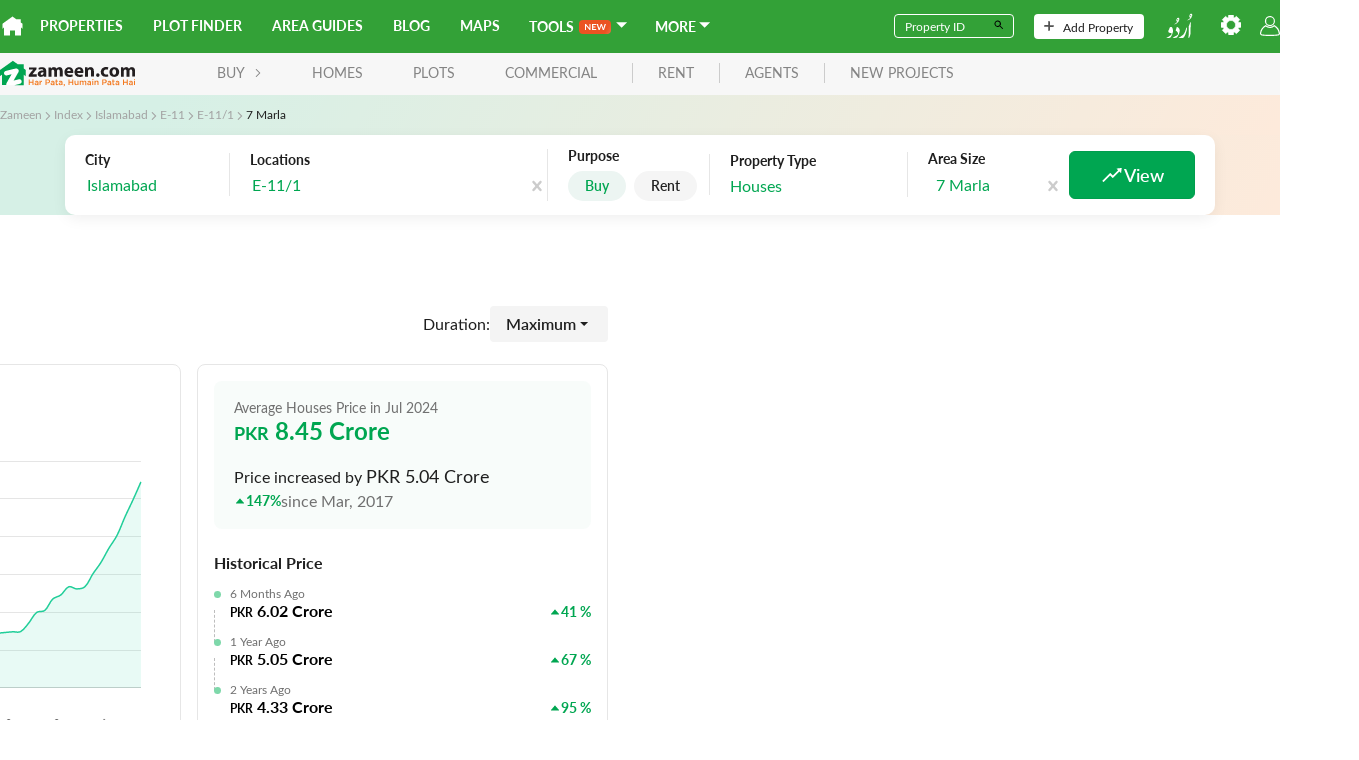

--- FILE ---
content_type: text/html; charset=utf-8
request_url: https://www.zameen.com/index/buy/houses/islamabad/e-11/e-11%2F1-3230/7-marla/
body_size: 31340
content:
<!DOCTYPE html><html dir="ltr" lang="en"><head><link rel="icon" type="image/svg+xml" href="https://asset-cdn.zameen.com/_next/static/legacy/public/images/common/favicon.svg"/><link rel="alternate icon" href="https://asset-cdn.zameen.com/_next/static/legacy/public/images/common/favicon.ico"/><link rel="preconnect" crossorigin="true" data-href="https://use.typekit.net"/><meta name="google-site-verification" content="fB3vwqSEnr-VOOCClFGGM9Cpc-CZu8lUcApbkWYhqLU"/><script src="https://accounts.google.com/gsi/client" async="" defer=""></script><script src="https://connect.facebook.net/en_US/sdk.js" async="" defer=""></script><link rel="preload" as="style" data-href="https://use.typekit.net/tcw7mma.css"/><link rel="stylesheet" data-href="https://use.typekit.net/tcw7mma.css"/><meta charSet="utf-8"/><meta name="viewport" content="width=device-width, initial-scale=1, maximum-scale=1"/><title>Houses Price Index in E-11/1 (Dec 2025)</title><meta name="description" content="
See real-time prices of Houses in E-11/1 using Zameen.com&#x27;s exclusive Real Estate Price Index"/><link rel="canonical" href="https://www.zameen.com/index/buy/houses/islamabad/e-11/e-11%2F1-3230/7-marla/"/><meta name="next-head-count" content="5"/><link rel="preload" href="https://asset-cdn.zameen.com/_next/static/css/dae55fd5f723a9b0e996.css" as="style"/><link rel="stylesheet" href="https://asset-cdn.zameen.com/_next/static/css/dae55fd5f723a9b0e996.css" data-n-g=""/><link rel="preload" href="https://asset-cdn.zameen.com/_next/static/css/a14eb3220f20ddada82d.css" as="style"/><link rel="stylesheet" href="https://asset-cdn.zameen.com/_next/static/css/a14eb3220f20ddada82d.css" data-n-p=""/><noscript data-n-css=""></noscript><script defer="" nomodule="" src="https://asset-cdn.zameen.com/_next/static/chunks/polyfills-a40ef1678bae11e696dba45124eadd70.js"></script><script src="https://asset-cdn.zameen.com/_next/static/chunks/webpack-127d39c00d8e384aef4b.js" defer=""></script><script src="https://asset-cdn.zameen.com/_next/static/chunks/framework-21b99c7e365311d092fa.js" defer=""></script><script src="https://asset-cdn.zameen.com/_next/static/chunks/main-cf034fb851f4fd66f3ef.js" defer=""></script><script src="https://asset-cdn.zameen.com/_next/static/chunks/pages/_app-12fa00dd42fc58f31589.js" defer=""></script><script src="https://asset-cdn.zameen.com/_next/static/chunks/3999-a279cbe6ed8537305a1f.js" defer=""></script><script src="https://asset-cdn.zameen.com/_next/static/chunks/1033-fb406f1eca3d390b3e68.js" defer=""></script><script src="https://asset-cdn.zameen.com/_next/static/chunks/7562-0c3f3162d64f6bd2869e.js" defer=""></script><script src="https://asset-cdn.zameen.com/_next/static/chunks/3720-c854afcb0790e4f4b501.js" defer=""></script><script src="https://asset-cdn.zameen.com/_next/static/chunks/3164-81b7e4715360a356fc70.js" defer=""></script><script src="https://asset-cdn.zameen.com/_next/static/chunks/2777-505a26114252140e1b24.js" defer=""></script><script src="https://asset-cdn.zameen.com/_next/static/chunks/3780-3f51f64cbd8fe5e82ae7.js" defer=""></script><script src="https://asset-cdn.zameen.com/_next/static/chunks/5497-36c3d3dc06467eb38518.js" defer=""></script><script src="https://asset-cdn.zameen.com/_next/static/chunks/9721-441320fb5371772e3934.js" defer=""></script><script src="https://asset-cdn.zameen.com/_next/static/chunks/pages/index/index/%5B...detail%5D-acd57c9ef0c4f46b9c6a.js" defer=""></script><script src="https://asset-cdn.zameen.com/_next/static/iNDZ-yErt7RhfxHkPyFDy/_buildManifest.js" defer=""></script><script src="https://asset-cdn.zameen.com/_next/static/iNDZ-yErt7RhfxHkPyFDy/_ssgManifest.js" defer=""></script><style id="__jsx-3426536992">.rc-collapse-content-box.jsx-3426536992 .rc-collapse-content-box.jsx-3426536992{background-color:blue;}</style><link rel="stylesheet" href="https://use.typekit.net/tcw7mma.css"/></head><body><div id="__next"><header class=""><div class="navbar_topNav__30Vk- hidden-xs"><div><a class="navbar_homeIcon__2a2LV" href="https://www.zameen.com"><svg class="navbar_zameenLogoSymbol__2M7Yu" viewBox="0 0 32 32"><path fill="#fff" d="M29.3 10.4V5h-7.5L16 .8.1 12.3v8.2l2.2-2.2v12.9H12v-7.8h8v7.8h9.7V18.3l2.2 2.2v-8.3l-2.6-1.8z"></path></svg></a><nav><a href="https://www.zameen.com/">Properties</a><a href="https://www.zameen.com/plotfinder/">Plot Finder</a><a href="https://www.zameen.com/area-guides/">Area Guides</a><a href="https://www.zameen.com/blog/">Blog</a><a href="https://www.zameen.com/society_maps/">Maps</a><div class="navbar_dropdownNavLinks__1uyKF dropdown_dropdown__2rjLb" style="--dropdown-index:99999"><button class="dropdown_dropdownTrigger__2vlKf"> <span><span>Tools</span><span class="navbar_new__EjhWp navbar_shine__2Opig"><svg width="21.307" height="6.684" viewBox="0 0 21.307 6.684"><path d="M6.433-7.23V-.554H5.8A.561.561,0,0,1,5.549-.6a.578.578,0,0,1-.192-.164L1.871-5.217q.028.3.028.563v4.1H.805V-7.23h.651a1.161,1.161,0,0,1,.136.007.327.327,0,0,1,.1.028.333.333,0,0,1,.085.06.962.962,0,0,1,.092.1l3.5,4.469s-.017-.214-.023-.319-.009-.2-.009-.291V-7.23Zm2.733.988v1.851H11.5v.956H9.166v1.888H12.13v.993H7.919V-7.23H12.13v.988ZM22.112-7.23,20.039-.554H18.917L17.458-5.116a3.111,3.111,0,0,1-.111-.406q-.028.115-.055.217a1.916,1.916,0,0,1-.06.189L15.759-.554H14.632L12.564-7.23H13.6a.459.459,0,0,1,.27.076.367.367,0,0,1,.145.2l1.136,3.994q.037.148.072.321t.072.362q.037-.194.081-.365t.1-.319L16.782-6.95a.437.437,0,0,1,.145-.194.409.409,0,0,1,.265-.088h.365a.418.418,0,0,1,.263.078.48.48,0,0,1,.152.2L19.279-2.96a5.764,5.764,0,0,1,.175.66q.06-.365.134-.66l1.136-3.994a.346.346,0,0,1,.141-.2.444.444,0,0,1,.27-.083Z" transform="translate(-0.805 7.237)" fill="currentColor"></path></svg></span><svg stroke="currentColor" fill="currentColor" stroke-width="0" viewBox="4 6 13 13" height="1em" width="1em" xmlns="http://www.w3.org/2000/svg"><path fill="none" d="M0 0h24v24H0z"></path><path d="m7 10 5 5 5-5z"></path></svg></span></button><div class="dropdown_dropdownMenu__1Tq2Y"><a href="/tools/home-loan-calculator/">Home Loan Calculator</a><a href="https://www.zameen.com/tools/area-unit-converter">Area Unit Converter</a><a href="https://www.zameen.com/tools/land-records">Land Record Pages</a><a href="https://www.zameen.com/tools/construction-cost-calculator">Construction Cost Calculator</a></div></div><div class="navbar_dropdownNavLinks__1uyKF dropdown_dropdown__2rjLb" style="--dropdown-index:99999"><button class="dropdown_dropdownTrigger__2vlKf"> <span><span>More</span><svg stroke="currentColor" fill="currentColor" stroke-width="0" viewBox="4 6 13 13" height="1em" width="1em" xmlns="http://www.w3.org/2000/svg"><path fill="none" d="M0 0h24v24H0z"></path><path d="m7 10 5 5 5-5z"></path></svg></span></button><div class="dropdown_dropdownMenu__1Tq2Y"><a href="https://www.zameen.com/forum/">Forum</a><a href="https://www.zameen.com/index/">Index</a><a href="https://www.zameen.com/trends.html">Trends</a></div></div></nav></div><div><form><div class="navbar_fieldGroup__3OL7z"><input type="text" class="navbar_field__1QDP3" placeholder="Property ID" value=""/><button class="navbar_btn__2Tz2M" type="submit"><svg width="12" height="12" viewBox="0 0 24 24"><path d="M15.5 14h-.79l-.28-.27a6.5 6.5 0 1 0-.7.7l.27.28v.79l5 4.99L20.49 19l-4.99-5zm-6 0a4.5 4.5 0 1 1-.01-8.99A4.5 4.5 0 0 1 9.5 14z"></path></svg></button></div></form><a class="navbar_navbarBtn__DSqSw" href="https://www.zameen.com/add_property_single.html"><svg viewBox="0 0 32 32" height="10"><path fill="#525252" d="M16-.1a2.8 2.8 0 0 0-2.8 2.8v10.4H2.8c-1.6 0-2.8 1.3-2.8 2.8s1.3 2.8 2.8 2.8h10.4v10.4c0 1.6 1.3 2.8 2.8 2.8s2.8-1.3 2.8-2.8V18.8h10.4c1.6 0 2.8-1.3 2.8-2.8s-1.3-2.8-2.8-2.8H18.8V2.8c0-1.6-1.2-2.9-2.8-2.9z"></path></svg>Add Property</a><nav><a class="navbar_btnLangSwitch__2bwJ-" href="https://www.zameen.com/ur"><svg width="30" height="25" viewBox="0 0 32 30.2"><path d="M8.7 21.3a9 9 0 0 1-.1 1.7 2.3 2.3 0 0 0 0 .2l-.3 1.1-.3.8-.2.7a12 12 0 0 1-.5 1l-.6 1.3-.3.6a2.2 2.2 0 0 1-1 1 3 3 0 0 1-.7.2l-1.1.3-1.2.3-.8.2-1 .3a.5.5 0 0 1-.5 0 .2.2 0 0 1 0-.3.7.7 0 0 1 .1-.2 3.2 3.2 0 0 1 .5-.4l1.1-.6.8-.5 1-.5 1-.7 1-.7 1-.9a1 1 0 0 0 .2-.4 2 2 0 0 0 0-1 1.3 1.3 0 0 0 0-.3 1.3 1.3 0 0 0-.4-.4.2.2 0 0 0-.2 0 3.7 3.7 0 0 1-1 0 2.5 2.5 0 0 1-.8-.3 2 2 0 0 1-1-.7 1.7 1.7 0 0 1-.2-.7 2.1 2.1 0 0 1 0-1 3.6 3.6 0 0 1 .3-.6l.1-.3.2-.4a10.1 10.1 0 0 0 .5-1c0-.4.2-.7.3-1a2.2 2.2 0 0 1 .9-1.1 1 1 0 0 1 .5-.2 1.7 1.7 0 0 1 .4 0 1.6 1.6 0 0 1 .9.4 2.3 2.3 0 0 1 .5.6 5.7 5.7 0 0 1 .5 1.2 6.7 6.7 0 0 1 .4 2v.3zM7.3 30.8l.2-.1.4-.3 1-.7 1-.7 1.2-.7 1.3-.6.8-.5 1-.7a1.5 1.5 0 0 0 .5-.7 2.1 2.1 0 0 0 .1-.8 3.3 3.3 0 0 0-.3-1.4 3.2 3.2 0 0 0-.6-.8 5.2 5.2 0 0 0-1.2-1 5 5 0 0 0-.7-.4.4.4 0 0 1 0-.3 1.8 1.8 0 0 1 0-.2l.2-.3a1.3 1.3 0 0 0 0-.3l.5-1.4.5-1.5.1-.4v-.1h.1a2.7 2.7 0 0 1 .9.2 3.5 3.5 0 0 1 1 .7 5.9 5.9 0 0 1 .6.6 6.2 6.2 0 0 1 .6 1 2.5 2.5 0 0 1 .2.7 7 7 0 0 1 .1 1.4 8.7 8.7 0 0 1-.2 1.6l-.2.8A10.5 10.5 0 0 1 16 25l-.4.8-.4.9-.5 1-.4.7a2.3 2.3 0 0 1-.4.6l-.4.5a.5.5 0 0 1-.2 0l-.7.3-.9.2-.9.3-1.3.3-1 .2-.7.2h-.1a.2.2 0 0 1-.3 0 1.2 1.2 0 0 1 0-.2zM27.4 29.8v-.3a11.2 11.2 0 0 0 .2-1.2v-1l.2-1v-1.6a4 4 0 0 0 0-.7v-1.2l-.1-3v-3a.3.3 0 0 1 0-.2l.1-.4.5-1.4.4-1 .2-.4.6-1.4.3-.6a.2.2 0 0 1 .1-.1.4.4 0 0 1 .5 0 .2.2 0 0 1 0 .2v.5l-.1.9-.1.7V15l-.2 3v6.3l-.2 1a17.5 17.5 0 0 1-.5 2 18.9 18.9 0 0 1-1 2.6 2.3 2.3 0 0 1-.2.3.4.4 0 0 1-.1.1.3.3 0 0 1-.3 0 .4.4 0 0 1-.3-.2 1.5 1.5 0 0 1 0-.2zM25.8 18.2a6.2 6.2 0 0 1-.1 1l-.2.8-.3 1.4-.3 1.1-.5 1.4-.2.7-.4 1.2-.5 1-.6 1.2-.4.8a2.5 2.5 0 0 1-1 1 3.1 3.1 0 0 1-.7.3 4 4 0 0 1-.7.2l-1 .1h-.7a11 11 0 0 0-1.1.3l-1.1.2h-.6a.7.7 0 0 1-.3 0 .3.3 0 0 1-.2 0 .3.3 0 0 1 0-.3.5.5 0 0 1 .1-.3 1.3 1.3 0 0 1 .2-.1l1.3-.8 1.3-.8.9-.6 1-.8.7-.4.8-.7a1.4 1.4 0 0 0 .2-.2 9.4 9.4 0 0 0 .6-.9l.6-1 .3-.5.6-1.3.2-.7.5-1.4.6-1.9.1-.2a.5.5 0 0 1 .7-.3.3.3 0 0 1 .2.2 2.5 2.5 0 0 0 0 .3zM29.6 5.8l-.4-.3a4.2 4.2 0 0 1-.4-.5.3.3 0 0 1-.1-.1l-.2-.7a.6.6 0 0 1 0-.3 3.5 3.5 0 0 1 .2-1A4.3 4.3 0 0 1 29 2l.2-.3a2 2 0 0 1 .9-.7 2.6 2.6 0 0 1 .4-.1h.3a1.1 1.1 0 0 1 .9.6 1.9 1.9 0 0 1 .2.6 3.2 3.2 0 0 1 0 .5 2.3 2.3 0 0 0 0 .3 2.6 2.6 0 0 1-.2 1l-.3.6a7 7 0 0 1-.5 1 9 9 0 0 1-.5.8 5.4 5.4 0 0 1-.6.6l-.6.6a2.9 2.9 0 0 1-.3.2l-.5.3a1.8 1.8 0 0 1-.3.1l-.4.3-.7.3a2.4 2.4 0 0 1-.9.2h-.6l.8-.5A6 6 0 0 0 27 8l.5-.3.3-.3.9-.7.8-.7.1-.2zm1-1.5a.9.9 0 0 0 .2-.2 1.5 1.5 0 0 0-.1-1 .8.8 0 0 0-.3-.3 1.2 1.2 0 0 0-.5-.2.3.3 0 0 0-.4.2.3.3 0 0 0 0 .3 1.1 1.1 0 0 0 .3.5 4.1 4.1 0 0 0 .9.7zM10 13.7l.3-.3.6-.3.5-.3.2-.2a7 7 0 0 0 .8-.6l.6-.5.7-.6.2-.1v-.1a5.7 5.7 0 0 1-.8-.8.6.6 0 0 1-.1-.2l-.2-.7a.6.6 0 0 1 0-.2 2.8 2.8 0 0 1 0-.5 3.8 3.8 0 0 1 .5-1.2 4.3 4.3 0 0 1 .4-.7 2 2 0 0 1 1-.6 1 1 0 0 1 .5 0 1.2 1.2 0 0 1 .7.2 1 1 0 0 1 .2.3 2 2 0 0 1 .2.9v.7a1.4 1.4 0 0 1 0 .4 9.9 9.9 0 0 1-.4 1 5.4 5.4 0 0 1-.4.9l-.5.6a7.6 7.6 0 0 1-1.2 1.3l-.8.6a5.7 5.7 0 0 1-.9.5l-.7.3a2 2 0 0 1-.8.2h-.5zm5-4.5a.4.4 0 0 0 0-.3 1.7 1.7 0 0 0 0-.7 1 1 0 0 0-.2-.5 1.2 1.2 0 0 0-.7-.3.3.3 0 0 0-.3.1.6.6 0 0 1 0 .2.3.3 0 0 0 0 .2 1.1 1.1 0 0 0 .2.5 3.8 3.8 0 0 0 .9.7z" fill="#fff"></path></svg></a><div class="dropdown_dropdown__2rjLb" style="--dropdown-index:9;--dropdown-width:150px;--padding-block:4px"><button class="dropdown_dropdownTrigger__2vlKf"> <span><svg viewBox="0 0 32 32" height="20" style="color:#fff"><path fill="currentColor" stroke="currentColor" d="M12.3 0l-.4 3.9c-.5.2-1.1.4-1.6.7l-3-2.4-5.2 5.1 2.4 3c-.3.5-.5 1.1-.7 1.6l-3.8.4v7.3l3.9.4c.2.5.4 1.1.7 1.6l-2.4 3 5.2 5.2 3-2.4c.5.3 1.1.5 1.6.7l.4 3.9h7.3l.4-3.9c.5-.2 1.1-.4 1.6-.7l3 2.4 5.2-5.2-2.4-3c.3-.5.5-1.1.7-1.6l3.9-.4v-7.3l-3.9-.4c-.2-.5-.4-1.1-.7-1.6l2.4-3-5.2-5.2-3 2.4c-.5-.3-1.1-.5-1.6-.7L19.7 0h-7.4zM16 8.7c4 0 7.3 3.3 7.3 7.3S20 23.3 16 23.3 8.7 20 8.7 16 12 8.7 16 8.7z"></path></svg></span></button><div class="dropdown_dropdownMenu__1Tq2Y"><div class="navbar_settingBtn__3RvUF space_spaceFlex__35XH1 space_align-center__2jK7Q space_vertical__3cT8e" style="gap:10px;flex-wrap:"><button>Change Area Unit</button><button style="margin-bottom:10px">Change Currency</button></div></div></div><button class="navbar_userIcon__3gsmO"><svg viewBox="0 0 32.1 32" height="20" color="#fff"><path fill="currentColor" d="M15.6 32a101.4 101.4 0 0 1-12.3-.7A3.8 3.8 0 0 1 0 27.2a17.3 17.3 0 0 1 8.7-12.5l.6-.3.5.5a10 10 0 0 0 6.2 2.4h.1a8.7 8.7 0 0 0 6.1-2.4l.5-.5.6.3A17.3 17.3 0 0 1 32 27.1a3.6 3.6 0 0 1-3 4.2h-.3a111 111 0 0 1-12.8.7zM3.4 29.5a103.6 103.6 0 0 0 12.5.7 104.8 104.8 0 0 0 12.5-.7 1.8 1.8 0 0 0 1.6-2 15 15 0 0 0-7.2-10.7 10.7 10.7 0 0 1-6.9 2.4A11.6 11.6 0 0 1 9 16.8a15.2 15.2 0 0 0-7.2 10.6 2 2 0 0 0 1.6 2.1zM16 16.2a8.1 8.1 0 1 1 8-8.1 8 8 0 0 1-8 8.1zm0-14.3a6.2 6.2 0 1 0 6.2 6.2A6.2 6.2 0 0 0 16 1.9z"></path></svg></button></nav></div></div><div class="navbar_lowerNav__25_sm  false flex flex-ycenter"><button class="navbar_menuTrigger__3VDRv visible-xs" type="button"><svg viewBox="0 0 24 24" width="24" height="24"><path d="M4 5h16a1 1 0 0 1 0 2H4a1 1 0 1 1 0-2zm0 6h16a1 1 0 0 1 0 2H4a1 1 0 0 1 0-2zm0 6h16a1 1 0 0 1 0 2H4a1 1 0 0 1 0-2z" fill="currentColor"></path></svg></button><a href="https://www.zameen.com"><svg viewBox="0 0 135 27" class="navbar_zameenLogo__3q2VB"><g><path fill="#231F20" d="M132.2 16.7v-5.1c0-1.4-.4-2.1-1.4-2.1-.7 0-1.1.5-1.3 1-.1.2-.1.5-.1.7v5.5h-2.8v-5.2c0-1.2-.4-2-1.3-2-.7 0-1.2.6-1.4 1.1-.1.2-.1.5-.1.7v5.4H121v-6.4c0-1.2 0-2.2-.1-3h2.4l.1 1.3h.1c.4-.6 1.2-1.5 2.8-1.5 1.2 0 2.2.6 2.6 1.6.3-.5.8-.9 1.2-1.1.5-.3 1.1-.5 1.8-.5 1.8 0 3.2 1.3 3.2 4v5.5h-2.9zm-18-7.5c-1.4 0-1.9 1.4-1.9 2.8 0 1.6.7 2.8 1.9 2.8 1.1 0 1.9-1.1 1.9-2.8 0-1.4-.6-2.8-1.9-2.8zm0 7.7c-2.7 0-4.8-1.8-4.8-4.8s2-4.9 5-4.9c2.9 0 4.8 2 4.8 4.8-.1 3.4-2.5 4.9-5 4.9zm-6.4-7.2c-.3-.2-.9-.3-1.6-.3-1.5 0-2.5 1.1-2.5 2.6 0 1.7 1.1 2.6 2.6 2.6.7 0 1.2-.1 1.7-.3l.3 2.1c-.5.2-1.5.4-2.6.4-3 0-4.9-1.8-4.9-4.8 0-2.7 1.9-5 5.3-5 .8 0 1.6.1 2.2.4l-.5 2.3zm-10 7.2c-1 0-1.7-.7-1.7-1.8 0-1 .7-1.8 1.7-1.8s1.7.7 1.7 1.8-.7 1.8-1.7 1.8zm-6.7-.2v-5.2c0-1.2-.4-2-1.5-2-.8 0-1.3.6-1.5 1.1-.1.2-.1.5-.1.7v5.4h-2.9v-6.4c0-1.2 0-2.2-.1-3h2.5l.1 1.3h.1c.4-.6 1.3-1.5 2.9-1.5 1.9 0 3.3 1.3 3.3 4v5.5h-2.8zM79 9.1c-1.2 0-1.7 1.1-1.8 1.9h3.4c.1-.7-.2-1.9-1.6-1.9zm4.3 3.9h-6c.1 1.2 1.3 1.8 2.6 1.8 1 0 1.8-.1 2.6-.4l.4 2c-1 .4-2.1.6-3.4.6-3.2 0-5-1.8-5-4.8 0-2.4 1.5-5 4.7-5 3 0 4.2 2.3 4.2 4.7 0 .4-.1.9-.1 1.1zM68.9 9.1c-1.2 0-1.7 1.1-1.8 1.9h3.4c.1-.7-.2-1.9-1.6-1.9zm4.3 3.9h-6c.1 1.2 1.3 1.8 2.6 1.8 1 0 1.8-.1 2.6-.4l.4 2c-1 .4-2.1.6-3.4.6-3.2 0-5-1.8-5-4.8 0-2.4 1.5-5 4.7-5 3 0 4.2 2.3 4.2 4.7 0 .4-.1.9-.1 1.1zm-13.4 3.7v-5.1c0-1.4-.4-2.1-1.4-2.1-.7 0-1.1.5-1.3 1-.1.2-.1.5-.1.8v5.5h-2.8v-5.2c0-1.2-.4-2-1.3-2-.7 0-1.2.6-1.4 1.1-.1.2-.1.5-.1.7v5.4h-2.8v-6.4c0-1.2 0-2.2-.1-3h2.4l.1 1.2h.1c.4-.6 1.2-1.5 2.8-1.5 1.2 0 2.2.6 2.6 1.6.3-.5.8-.9 1.2-1.1.5-.3 1.1-.5 1.8-.5 1.8 0 3.2 1.3 3.2 4v5.5h-2.9zm-16.4-4.4c-1.5 0-2.7.3-2.7 1.5 0 .7.5 1.1 1.1 1.1.7 0 1.3-.5 1.5-1.1 0-.2.1-.3.1-.5v-1zm.3 4.4l-.2-.9h-.1c-.6.7-1.6 1.1-2.7 1.1-1.9 0-3-1.4-3-2.9 0-2.4 2.2-3.6 5.5-3.6v-.1c0-.5-.3-1.2-1.7-1.2-1 0-2 .3-2.6.7L38.5 8c.6-.4 1.9-.8 3.6-.8 3.1 0 4.1 1.8 4.1 4v3.2c0 .9 0 1.8.1 2.3h-2.6zm-6.9-2.3v2.3h-8.1V15l2.9-3.7c.5-.6 1-1.1 1.5-1.7H29V7.4h7.6v1.7l-2.8 3.5c-.5.6-1 1.2-1.5 1.7h4.5z"></path><path fill="#F37A20" d="M135 25.1h-1v-4.3h1v4.3zm-1.1-5v-.9h1.1v.9h-1.1zm-2.1 3.2c-.3-.1-.6-.2-1-.2-.6 0-1 .3-1 .7 0 .4.4.6.8.6.7 0 1.1-.4 1.1-.9v-.2zm0 1.8v-.5c-.3.4-.7.6-1.4.6-.8 0-1.5-.5-1.5-1.3 0-.9.7-1.4 1.8-1.4.5 0 .9.1 1.2.2v-.1c0-.6-.4-.9-1.1-.9-.5 0-.8.1-1.2.3l-.3-.8c.5-.2.9-.4 1.6-.4 1.3 0 1.9.7 1.9 1.8v2.6h-1zm-5 0v-2.4H124v2.4h-1v-5.7h1v2.4h2.7v-2.4h1v5.7h-.9zm-8.5-1.8c-.3-.1-.6-.2-1-.2-.6 0-1 .3-1 .7 0 .4.4.6.8.6.7 0 1.1-.4 1.1-.9v-.2zm0 1.8v-.5c-.3.4-.7.6-1.4.6-.8 0-1.5-.5-1.5-1.3 0-.9.7-1.4 1.8-1.4.5 0 .9.1 1.2.2v-.1c0-.6-.4-.9-1.1-.9-.5 0-.8.1-1.2.3l-.3-.8c.5-.2.9-.4 1.6-.4 1.3 0 1.9.7 1.9 1.8v2.6h-1zm-4.8-3.5v2.1c0 .4.2.5.5.5.2 0 .4 0 .6-.1v.9a2 2 0 0 1-.9.2c-.7 0-1.2-.3-1.2-1.3v-2.3h-.5v-.9h.5v-1.2h1v1.2h1.2v.9h-1.2zm-3.3 1.7c-.3-.1-.6-.2-1-.2-.6 0-1 .3-1 .7 0 .4.4.6.8.6.7 0 1.1-.4 1.1-.9v-.2zm0 1.8v-.5c-.3.4-.7.6-1.4.6-.8 0-1.5-.5-1.5-1.3 0-.9.7-1.4 1.8-1.4.5 0 .9.1 1.2.2v-.1c0-.6-.4-.9-1.1-.9-.5 0-.8.1-1.2.3l-.3-.8c.5-.2.9-.4 1.6-.4 1.3 0 1.9.7 1.9 1.8v2.6h-1zm-5.8-4.8h-1.2v2.1h1.2c.8 0 1.2-.4 1.2-1 .1-.8-.4-1.1-1.2-1.1zm0 3h-1.1v1.8h-1v-5.7h2.3c1.3 0 2.2.8 2.2 1.9-.1 1.3-1.1 2-2.4 2zm-6.9 1.8v-2.5c0-.7-.3-1.1-.9-1.1-.6 0-1 .4-1 1.1V25h-1v-4.3h1v.7c.3-.4.7-.8 1.4-.8 1 0 1.5.7 1.5 1.7v2.8h-1zm-4.2 0h-1v-4.3h1v4.3zm-1-5v-.9h1.1v.9h-1.1zm-2.2 3.2c-.3-.1-.6-.2-1-.2-.6 0-1 .3-1 .7 0 .4.4.6.8.6.7 0 1.1-.4 1.1-.9v-.2zm0 1.8v-.5c-.3.4-.7.6-1.4.6-.8 0-1.5-.5-1.5-1.3 0-.9.7-1.4 1.8-1.4.5 0 .9.1 1.2.2v-.1c0-.6-.4-.9-1.1-.9-.5 0-.8.1-1.2.3l-.3-.8c.5-.2.9-.4 1.6-.4 1.3 0 1.9.7 1.9 1.8v2.6h-1zm-4.8 0v-2.5c0-.7-.3-1.1-.9-1.1-.5 0-.9.4-.9 1.1V25h-1v-2.5c0-.7-.3-1-.9-1s-.9.4-.9 1.1V25h-1v-4.3h1v.7c.3-.4.7-.7 1.3-.7.6 0 1.1.3 1.3.8.4-.5.8-.8 1.5-.8.9 0 1.5.6 1.5 1.7v2.8h-1zm-7.8 0v-.7c-.3.4-.7.8-1.4.8-1 0-1.5-.7-1.5-1.7v-2.8h1v2.5c0 .7.3 1.1.9 1.1.6 0 1-.4 1-1.1v-2.4h1v4.3h-1zm-5.2 0v-2.4h-2.7v2.4h-1v-5.7h1v2.4h2.7v-2.4h1v5.7h-1zm-8.8 1.2l-.1-.4c.5-.1.7-.4.7-.8h-.4V24h1.1v1c0 .8-.4 1.2-1.3 1.3zm-1.9-3c-.3-.1-.6-.2-1-.2-.6 0-1 .3-1 .7 0 .4.4.6.8.6.7 0 1.1-.4 1.1-.9v-.2zm0 1.8v-.5c-.3.4-.7.6-1.4.6-.8 0-1.5-.5-1.5-1.3 0-.9.7-1.4 1.8-1.4.5 0 .9.1 1.2.2v-.1c0-.6-.4-.9-1.1-.9-.5 0-.8.1-1.2.3l-.4-.9c.5-.2.9-.4 1.6-.4 1.3 0 1.9.7 1.9 1.8v2.6h-.9zm-4.8-3.5v2.1c0 .4.2.5.5.5.2 0 .4 0 .6-.1v.9a2 2 0 0 1-.9.2c-.7 0-1.2-.3-1.2-1.3v-2.3h-.5v-.9h.5v-1.2h1v1.2H58v.9h-1.2zm-3.3 1.7c-.3-.1-.6-.2-1-.2-.6 0-1 .3-1 .7 0 .4.4.6.8.6.7 0 1.1-.4 1.1-.9v-.2zm0 1.8v-.5c-.3.4-.7.6-1.4.6-.8 0-1.5-.5-1.5-1.3 0-.9.7-1.4 1.8-1.4.5 0 .9.1 1.2.2v-.1c0-.6-.4-.9-1.1-.9-.5 0-.8.1-1.2.3l-.3-.8c.5-.2.9-.4 1.6-.4 1.3 0 1.9.7 1.9 1.8v2.6h-1zm-5.7-4.8h-1.2v2.1h1.2c.8 0 1.2-.4 1.2-1 0-.8-.5-1.1-1.2-1.1zm-.1 3h-1.1v1.8h-1v-5.7h2.3c1.3 0 2.2.8 2.2 1.9-.1 1.3-1.1 2-2.4 2zm-5.6-1.6c-.9 0-1.5.6-1.5 1.7V25h-1v-4.3h1v1c.3-.6.8-1.1 1.5-1.1v1.1zm-4.6 1.6c-.3-.1-.6-.2-1-.2-.6 0-1 .3-1 .7 0 .4.4.6.8.6.7 0 1.1-.4 1.1-.9v-.2zm0 1.8v-.5c-.3.4-.7.6-1.4.6-.8 0-1.5-.5-1.5-1.3 0-.9.7-1.4 1.8-1.4.5 0 .9.1 1.2.2v-.1c0-.6-.4-.9-1.1-.9-.5 0-.8.1-1.2.3l-.3-.8c.5-.2.9-.4 1.6-.4 1.3 0 1.9.7 1.9 1.8v2.6h-1zm-5 0v-2.4h-2.7v2.4h-1v-5.7h1v2.4h2.7v-2.4h1v5.7h-1z"></path><path fill="#FFF" d="M3.7 7.7h18.5v17.4H3.7z"></path><path fill="#00A551" d="M23.8 8.5V4.2h-6.1L12.9.8 0 10v6.1l2-1.5v10.5h4.4c-.2-.7-.2-1.4.2-2.1l5-8.8-4.7 1.2c-1.2.3-2.5-.4-2.8-1.7-.3-1.2.4-2.5 1.7-2.8l9.9-2.4h.9c.1 0 .2 0 .3.1.2.1.4.1.6.2 1.2.7 1.6 2.2.9 3.4l-4.8 8.4 5.2-1.3c1.2-.3 2.5.4 2.8 1.7.3 1.2-.4 2.5-1.7 2.8l-5.8 1.5h9.7V14.8l2 1.5V10l-2-1.5z"></path></g></svg></a><nav class="hidden-xs"><button class="navbar_button__3Lbi8">BUY<svg width="8px" viewBox="0 0 32 32" class="RTLflipX"><path fill="currentColor" d="M7.55 3.36c-.8-.8-.7-2.1.1-2.8.8-.7 2-.7 2.7 0l14 14c.8.8.8 2 0 2.8l-14 14c-.8.8-2 .8-2.8.1-.8-.8-.8-2-.1-2.8l.1-.1 12.6-12.5-12.6-12.7z"></path></svg></button><div class="navbar_navHidden__1opUA navbar_navHiddenActive__1RkaI"><a href="https://www.zameen.com/">Homes</a><a href="https://www.zameen.com/plots.html">Plots</a><a href="https://www.zameen.com/commercial.html">Commercial</a></div><a href="https://www.zameen.com/rentals.html">rent</a><a href="https://www.zameen.com/agents.html">agents</a><a href="https://www.zameen.com/new-projects/">new projects</a></nav></div></header><div class="navbar_mobileNav__89O79  mobileMenu"><nav><div class="navbar_navLoginArea__33QLS flex flexBetween flexYcenter"><button class="navbar_mobileLogin__bMuUx button_btn__r8N5j button_md__10_V_" type="button">Login</button><div class="navbar_navMobileSetting__2OPrg"><div class="dropdown_dropdown__2rjLb" style="--dropdown-index:9;--dropdown-width:150px;--padding-block:4px"><button class="dropdown_dropdownTrigger__2vlKf"> <span><svg viewBox="0 0 32 32" height="20" style="color:#fff"><path fill="currentColor" stroke="currentColor" d="M12.3 0l-.4 3.9c-.5.2-1.1.4-1.6.7l-3-2.4-5.2 5.1 2.4 3c-.3.5-.5 1.1-.7 1.6l-3.8.4v7.3l3.9.4c.2.5.4 1.1.7 1.6l-2.4 3 5.2 5.2 3-2.4c.5.3 1.1.5 1.6.7l.4 3.9h7.3l.4-3.9c.5-.2 1.1-.4 1.6-.7l3 2.4 5.2-5.2-2.4-3c.3-.5.5-1.1.7-1.6l3.9-.4v-7.3l-3.9-.4c-.2-.5-.4-1.1-.7-1.6l2.4-3-5.2-5.2-3 2.4c-.5-.3-1.1-.5-1.6-.7L19.7 0h-7.4zM16 8.7c4 0 7.3 3.3 7.3 7.3S20 23.3 16 23.3 8.7 20 8.7 16 12 8.7 16 8.7z"></path></svg></span></button><div class="dropdown_dropdownMenu__1Tq2Y"><div class="navbar_settingBtn__3RvUF space_spaceFlex__35XH1 space_align-center__2jK7Q space_vertical__3cT8e" style="gap:10px;flex-wrap:"><button>Change Area Unit</button><button style="margin-bottom:10px">Change Currency</button></div></div></div><a href="https://www.zameen.com/ur" style="padding-bottom:3px;padding-top:3px;padding-inline-end:13px;margin-inline-start:13px"><svg width="30" height="20" viewBox="0 0 32 30.2"><path d="M8.7 21.3a9 9 0 0 1-.1 1.7 2.3 2.3 0 0 0 0 .2l-.3 1.1-.3.8-.2.7a12 12 0 0 1-.5 1l-.6 1.3-.3.6a2.2 2.2 0 0 1-1 1 3 3 0 0 1-.7.2l-1.1.3-1.2.3-.8.2-1 .3a.5.5 0 0 1-.5 0 .2.2 0 0 1 0-.3.7.7 0 0 1 .1-.2 3.2 3.2 0 0 1 .5-.4l1.1-.6.8-.5 1-.5 1-.7 1-.7 1-.9a1 1 0 0 0 .2-.4 2 2 0 0 0 0-1 1.3 1.3 0 0 0 0-.3 1.3 1.3 0 0 0-.4-.4.2.2 0 0 0-.2 0 3.7 3.7 0 0 1-1 0 2.5 2.5 0 0 1-.8-.3 2 2 0 0 1-1-.7 1.7 1.7 0 0 1-.2-.7 2.1 2.1 0 0 1 0-1 3.6 3.6 0 0 1 .3-.6l.1-.3.2-.4a10.1 10.1 0 0 0 .5-1c0-.4.2-.7.3-1a2.2 2.2 0 0 1 .9-1.1 1 1 0 0 1 .5-.2 1.7 1.7 0 0 1 .4 0 1.6 1.6 0 0 1 .9.4 2.3 2.3 0 0 1 .5.6 5.7 5.7 0 0 1 .5 1.2 6.7 6.7 0 0 1 .4 2v.3zM7.3 30.8l.2-.1.4-.3 1-.7 1-.7 1.2-.7 1.3-.6.8-.5 1-.7a1.5 1.5 0 0 0 .5-.7 2.1 2.1 0 0 0 .1-.8 3.3 3.3 0 0 0-.3-1.4 3.2 3.2 0 0 0-.6-.8 5.2 5.2 0 0 0-1.2-1 5 5 0 0 0-.7-.4.4.4 0 0 1 0-.3 1.8 1.8 0 0 1 0-.2l.2-.3a1.3 1.3 0 0 0 0-.3l.5-1.4.5-1.5.1-.4v-.1h.1a2.7 2.7 0 0 1 .9.2 3.5 3.5 0 0 1 1 .7 5.9 5.9 0 0 1 .6.6 6.2 6.2 0 0 1 .6 1 2.5 2.5 0 0 1 .2.7 7 7 0 0 1 .1 1.4 8.7 8.7 0 0 1-.2 1.6l-.2.8A10.5 10.5 0 0 1 16 25l-.4.8-.4.9-.5 1-.4.7a2.3 2.3 0 0 1-.4.6l-.4.5a.5.5 0 0 1-.2 0l-.7.3-.9.2-.9.3-1.3.3-1 .2-.7.2h-.1a.2.2 0 0 1-.3 0 1.2 1.2 0 0 1 0-.2zM27.4 29.8v-.3a11.2 11.2 0 0 0 .2-1.2v-1l.2-1v-1.6a4 4 0 0 0 0-.7v-1.2l-.1-3v-3a.3.3 0 0 1 0-.2l.1-.4.5-1.4.4-1 .2-.4.6-1.4.3-.6a.2.2 0 0 1 .1-.1.4.4 0 0 1 .5 0 .2.2 0 0 1 0 .2v.5l-.1.9-.1.7V15l-.2 3v6.3l-.2 1a17.5 17.5 0 0 1-.5 2 18.9 18.9 0 0 1-1 2.6 2.3 2.3 0 0 1-.2.3.4.4 0 0 1-.1.1.3.3 0 0 1-.3 0 .4.4 0 0 1-.3-.2 1.5 1.5 0 0 1 0-.2zM25.8 18.2a6.2 6.2 0 0 1-.1 1l-.2.8-.3 1.4-.3 1.1-.5 1.4-.2.7-.4 1.2-.5 1-.6 1.2-.4.8a2.5 2.5 0 0 1-1 1 3.1 3.1 0 0 1-.7.3 4 4 0 0 1-.7.2l-1 .1h-.7a11 11 0 0 0-1.1.3l-1.1.2h-.6a.7.7 0 0 1-.3 0 .3.3 0 0 1-.2 0 .3.3 0 0 1 0-.3.5.5 0 0 1 .1-.3 1.3 1.3 0 0 1 .2-.1l1.3-.8 1.3-.8.9-.6 1-.8.7-.4.8-.7a1.4 1.4 0 0 0 .2-.2 9.4 9.4 0 0 0 .6-.9l.6-1 .3-.5.6-1.3.2-.7.5-1.4.6-1.9.1-.2a.5.5 0 0 1 .7-.3.3.3 0 0 1 .2.2 2.5 2.5 0 0 0 0 .3zM29.6 5.8l-.4-.3a4.2 4.2 0 0 1-.4-.5.3.3 0 0 1-.1-.1l-.2-.7a.6.6 0 0 1 0-.3 3.5 3.5 0 0 1 .2-1A4.3 4.3 0 0 1 29 2l.2-.3a2 2 0 0 1 .9-.7 2.6 2.6 0 0 1 .4-.1h.3a1.1 1.1 0 0 1 .9.6 1.9 1.9 0 0 1 .2.6 3.2 3.2 0 0 1 0 .5 2.3 2.3 0 0 0 0 .3 2.6 2.6 0 0 1-.2 1l-.3.6a7 7 0 0 1-.5 1 9 9 0 0 1-.5.8 5.4 5.4 0 0 1-.6.6l-.6.6a2.9 2.9 0 0 1-.3.2l-.5.3a1.8 1.8 0 0 1-.3.1l-.4.3-.7.3a2.4 2.4 0 0 1-.9.2h-.6l.8-.5A6 6 0 0 0 27 8l.5-.3.3-.3.9-.7.8-.7.1-.2zm1-1.5a.9.9 0 0 0 .2-.2 1.5 1.5 0 0 0-.1-1 .8.8 0 0 0-.3-.3 1.2 1.2 0 0 0-.5-.2.3.3 0 0 0-.4.2.3.3 0 0 0 0 .3 1.1 1.1 0 0 0 .3.5 4.1 4.1 0 0 0 .9.7zM10 13.7l.3-.3.6-.3.5-.3.2-.2a7 7 0 0 0 .8-.6l.6-.5.7-.6.2-.1v-.1a5.7 5.7 0 0 1-.8-.8.6.6 0 0 1-.1-.2l-.2-.7a.6.6 0 0 1 0-.2 2.8 2.8 0 0 1 0-.5 3.8 3.8 0 0 1 .5-1.2 4.3 4.3 0 0 1 .4-.7 2 2 0 0 1 1-.6 1 1 0 0 1 .5 0 1.2 1.2 0 0 1 .7.2 1 1 0 0 1 .2.3 2 2 0 0 1 .2.9v.7a1.4 1.4 0 0 1 0 .4 9.9 9.9 0 0 1-.4 1 5.4 5.4 0 0 1-.4.9l-.5.6a7.6 7.6 0 0 1-1.2 1.3l-.8.6a5.7 5.7 0 0 1-.9.5l-.7.3a2 2 0 0 1-.8.2h-.5zm5-4.5a.4.4 0 0 0 0-.3 1.7 1.7 0 0 0 0-.7 1 1 0 0 0-.2-.5 1.2 1.2 0 0 0-.7-.3.3.3 0 0 0-.3.1.6.6 0 0 1 0 .2.3.3 0 0 0 0 .2 1.1 1.1 0 0 0 .2.5 3.8 3.8 0 0 0 .9.7z" fill="#fff"></path></svg></a></div></div><a href="https://www.zameen.com/">Homes</a><a href="https://www.zameen.com/rentals.html">Rent</a><a href="https://www.zameen.com/plots.html">Plots</a><a href="https://www.zameen.com/commercial.html">Commercial</a><a href="https://www.zameen.com/add_property_single.html">Add Property</a><a href="https://www.zameen.com/agents.html">Agents</a><a href="https://www.zameen.com/new-projects/">New Projects</a><a href="https://www.zameen.com/international/new-projects/">International Projects</a><a href="https://www.zameen.com/plotfinder/">Plot Finder</a><a href="https://www.zameen.com/area-guides/">Area Guides</a><a href="https://www.zameen.com/society_maps/">Maps</a><ul class="navbar_dropDown__2lBdB "><h3>Tools<span class="navbar_new__EjhWp navbar_shine__2Opig"><svg width="21.307" height="6.684" viewBox="0 0 21.307 6.684"><path d="M6.433-7.23V-.554H5.8A.561.561,0,0,1,5.549-.6a.578.578,0,0,1-.192-.164L1.871-5.217q.028.3.028.563v4.1H.805V-7.23h.651a1.161,1.161,0,0,1,.136.007.327.327,0,0,1,.1.028.333.333,0,0,1,.085.06.962.962,0,0,1,.092.1l3.5,4.469s-.017-.214-.023-.319-.009-.2-.009-.291V-7.23Zm2.733.988v1.851H11.5v.956H9.166v1.888H12.13v.993H7.919V-7.23H12.13v.988ZM22.112-7.23,20.039-.554H18.917L17.458-5.116a3.111,3.111,0,0,1-.111-.406q-.028.115-.055.217a1.916,1.916,0,0,1-.06.189L15.759-.554H14.632L12.564-7.23H13.6a.459.459,0,0,1,.27.076.367.367,0,0,1,.145.2l1.136,3.994q.037.148.072.321t.072.362q.037-.194.081-.365t.1-.319L16.782-6.95a.437.437,0,0,1,.145-.194.409.409,0,0,1,.265-.088h.365a.418.418,0,0,1,.263.078.48.48,0,0,1,.152.2L19.279-2.96a5.764,5.764,0,0,1,.175.66q.06-.365.134-.66l1.136-3.994a.346.346,0,0,1,.141-.2.444.444,0,0,1,.27-.083Z" transform="translate(-0.805 7.237)" fill="currentColor"></path></svg></span><svg viewBox="0 0 32 32" class="navbar_dropdownArrow__1GpA9" fill="currentColor"><path d="M3.3 24.4c-.8.8-2.1.7-2.8-.1-.7-.8-.7-2 0-2.7l14-14c.8-.8 2-.8 2.8 0l14 14c.8.8.8 2 .1 2.8-.8.8-2 .8-2.8.1l-.1-.1L16 11.8 3.3 24.4z"></path></svg></h3><li><a href="https://www.zameen.com/tools/home-loan-calculator/">Home Loan Calculator</a></li><li><a href="https://www.zameen.com/tools/area-unit-converter">Area Unit Converter</a></li><li><a href="https://www.zameen.com/tools/land-records">Land Record Pages</a></li><li><a href="https://www.zameen.com/tools/construction-cost-calculator">Construction Cost Calculator</a></li></ul><a href="https://www.zameen.com/index/">Index</a><a href="https://www.zameen.com/trends.html">Trends</a><a href="https://www.zameen.com/forum/">Forum</a><a href="https://www.zameen.com/news/">News</a><a href="https://www.zameen.com/blog/">Blog</a><a href="https://www.zameen.com/about/aboutus.html">About Us</a><a href="https://www.zameen.com/contact-us/">Contact Us</a><a href="https://zameen.breezy.hr/">Jobs</a><a href="https://help.zameen.com/hc/en-us">Help &amp; Support</a><a href="https://www.zameen.com/advertise/index.html">Advertise on Zameen</a><a href="https://www.zameen.com/privacy.html">Privacy Policy</a><a href="https://www.zameen.com/terms.html">Terms of Use</a></nav></div><main><div class="breadcrumbs_breadcrumbOuter__1r1CG index_stickyFilters__1yPuR" style="--bgColor:#EFF7F4"><div class="container_container__Oik-h"><ul class="breadcrumbs_breadcrumbs__6t7Rv" breadcrumb="[object Object],[object Object],[object Object],[object Object],[object Object],[object Object]"><li><a href="/">  Zameen</a><svg stroke="currentColor" fill="currentColor" stroke-width="0" viewBox="0 0 512 512" class="breadcrumbs_icon__1y5fJ RTLflipX" height="1em" width="1em" xmlns="http://www.w3.org/2000/svg"><path d="M294.1 256L167 129c-9.4-9.4-9.4-24.6 0-33.9s24.6-9.3 34 0L345 239c9.1 9.1 9.3 23.7.7 33.1L201.1 417c-4.7 4.7-10.9 7-17 7s-12.3-2.3-17-7c-9.4-9.4-9.4-24.6 0-33.9l127-127.1z"></path></svg></li><li><a href="/index/">  Index</a><svg stroke="currentColor" fill="currentColor" stroke-width="0" viewBox="0 0 512 512" class="breadcrumbs_icon__1y5fJ RTLflipX" height="1em" width="1em" xmlns="http://www.w3.org/2000/svg"><path d="M294.1 256L167 129c-9.4-9.4-9.4-24.6 0-33.9s24.6-9.3 34 0L345 239c9.1 9.1 9.3 23.7.7 33.1L201.1 417c-4.7 4.7-10.9 7-17 7s-12.3-2.3-17-7c-9.4-9.4-9.4-24.6 0-33.9l127-127.1z"></path></svg></li><li><a href="/index/buy/houses/islamabad-3/">  Islamabad</a><svg stroke="currentColor" fill="currentColor" stroke-width="0" viewBox="0 0 512 512" class="breadcrumbs_icon__1y5fJ RTLflipX" height="1em" width="1em" xmlns="http://www.w3.org/2000/svg"><path d="M294.1 256L167 129c-9.4-9.4-9.4-24.6 0-33.9s24.6-9.3 34 0L345 239c9.1 9.1 9.3 23.7.7 33.1L201.1 417c-4.7 4.7-10.9 7-17 7s-12.3-2.3-17-7c-9.4-9.4-9.4-24.6 0-33.9l127-127.1z"></path></svg></li><li><a href="/index/buy/houses/islamabad/e-11-329/">  E-11</a><svg stroke="currentColor" fill="currentColor" stroke-width="0" viewBox="0 0 512 512" class="breadcrumbs_icon__1y5fJ RTLflipX" height="1em" width="1em" xmlns="http://www.w3.org/2000/svg"><path d="M294.1 256L167 129c-9.4-9.4-9.4-24.6 0-33.9s24.6-9.3 34 0L345 239c9.1 9.1 9.3 23.7.7 33.1L201.1 417c-4.7 4.7-10.9 7-17 7s-12.3-2.3-17-7c-9.4-9.4-9.4-24.6 0-33.9l127-127.1z"></path></svg></li><li><a href="/index/buy/houses/islamabad/e-11/e-11/1-3230/">  E-11/1</a><svg stroke="currentColor" fill="currentColor" stroke-width="0" viewBox="0 0 512 512" class="breadcrumbs_icon__1y5fJ RTLflipX" height="1em" width="1em" xmlns="http://www.w3.org/2000/svg"><path d="M294.1 256L167 129c-9.4-9.4-9.4-24.6 0-33.9s24.6-9.3 34 0L345 239c9.1 9.1 9.3 23.7.7 33.1L201.1 417c-4.7 4.7-10.9 7-17 7s-12.3-2.3-17-7c-9.4-9.4-9.4-24.6 0-33.9l127-127.1z"></path></svg></li><li><span> 7 Marla</span></li></ul></div></div><div class="index_stickySearch__bKWzg flex flexColumn flexYcenter u-py16 u-mb24"><div class="card_card__3KEPg SearchBarIndex_searchWrap__1dnIy card_boxShadow__2eA2m" style="--radius:10px;--padding:14px 20px;gap:0"><div id="selectedCity" class="flex flexColumn"><label class="dBlock fs14 fw-700 u-mb8"><span>City</span></label><div><div><style data-emotion="css b62m3t-container">.css-b62m3t-container{position:relative;box-sizing:border-box;}</style><div class=" css-b62m3t-container"><style data-emotion="css 7pg0cj-a11yText">.css-7pg0cj-a11yText{z-index:9999;border:0;clip:rect(1px, 1px, 1px, 1px);height:1px;width:1px;position:absolute;overflow:hidden;padding:0;white-space:nowrap;}</style><span id="react-select-10203-live-region" class="css-7pg0cj-a11yText"></span><span aria-live="polite" aria-atomic="false" aria-relevant="additions text" class="css-7pg0cj-a11yText"></span><style data-emotion="css 1bc26by">.css-1bc26by{border:none;padding-inline:0;display:-webkit-box;display:-webkit-flex;display:-ms-flexbox;display:flex;position:relative;}</style><div class="select__control css-1bc26by"><button type="button" class="locality-filter_searchbarSelect__29oHG"><div class="" style="gap:"><style data-emotion="css q5gcq6">.css-q5gcq6{padding:0;display:-webkit-box;display:-webkit-flex;display:-ms-flexbox;display:flex;-webkit-align-content:center;-ms-flex-line-pack:center;align-content:center;margin-left:0;margin-right:0;position:relative;width:100%;}</style><div class="select__value-container select__value-container--has-value css-q5gcq6"><style data-emotion="css 1sb20v7-singleValue">.css-1sb20v7-singleValue{grid-area:1/1/2/3;max-width:100%;overflow:hidden;text-overflow:ellipsis;white-space:nowrap;color:var(--brand-color);margin-left:2px;margin-right:2px;box-sizing:border-box;line-height:1.2;font-size:1rem;font-weight:500;position:absolute;}</style><div class="select__single-value css-1sb20v7-singleValue">Islamabad</div><style data-emotion="css 4g6ai3">.css-4g6ai3{cursor:pointer;}</style><div class="select__input-container css-4g6ai3" data-value=""><input type="text" class="select__input" style="label:input;color:inherit;background:0;opacity:1;width:100%;grid-area:1 / 2;font:inherit;min-width:2px;border:0;margin:0;outline:0;padding:0" autoCapitalize="none" autoComplete="off" autoCorrect="off" id="react-select-10203-input" spellcheck="false" tabindex="0" value="" aria-autocomplete="list" aria-expanded="false" aria-haspopup="true" role="combobox"/></div></div><style data-emotion="css 1wy0on6">.css-1wy0on6{-webkit-align-items:center;-webkit-box-align:center;-ms-flex-align:center;align-items:center;-webkit-align-self:stretch;-ms-flex-item-align:stretch;align-self:stretch;display:-webkit-box;display:-webkit-flex;display:-ms-flexbox;display:flex;-webkit-flex-shrink:0;-ms-flex-negative:0;flex-shrink:0;box-sizing:border-box;}</style><div class="select__indicators css-1wy0on6"><style data-emotion="css 1uei4ir-indicatorSeparator">.css-1uei4ir-indicatorSeparator{-webkit-align-self:stretch;-ms-flex-item-align:stretch;align-self:stretch;width:1px;background-color:hsl(0, 0%, 80%);margin-bottom:8px;margin-top:8px;box-sizing:border-box;display:none;}</style><span class="select__indicator-separator css-1uei4ir-indicatorSeparator"></span></div></div></button></div></div></div></div></div><div id="selectedLocation" class="flex flexColumn"><label class="u-mb8 dBlock fs14 fw-700"><span>Locations</span></label><div><div><style data-emotion="css b62m3t-container">.css-b62m3t-container{position:relative;box-sizing:border-box;}</style><div class=" css-b62m3t-container"><style data-emotion="css 7pg0cj-a11yText">.css-7pg0cj-a11yText{z-index:9999;border:0;clip:rect(1px, 1px, 1px, 1px);height:1px;width:1px;position:absolute;overflow:hidden;padding:0;white-space:nowrap;}</style><span id="react-select-10204-live-region" class="css-7pg0cj-a11yText"></span><span aria-live="polite" aria-atomic="false" aria-relevant="additions text" class="css-7pg0cj-a11yText"></span><style data-emotion="css 1bc26by">.css-1bc26by{border:none;padding-inline:0;display:-webkit-box;display:-webkit-flex;display:-ms-flexbox;display:flex;position:relative;}</style><div class="select__control css-1bc26by"><button type="button" class="locality-filter_searchbarSelect__29oHG"><div class="" style="gap:"><style data-emotion="css q5gcq6">.css-q5gcq6{padding:0;display:-webkit-box;display:-webkit-flex;display:-ms-flexbox;display:flex;-webkit-align-content:center;-ms-flex-line-pack:center;align-content:center;margin-left:0;margin-right:0;position:relative;width:100%;}</style><div class="select__value-container select__value-container--has-value css-q5gcq6"><style data-emotion="css 1sb20v7-singleValue">.css-1sb20v7-singleValue{grid-area:1/1/2/3;max-width:100%;overflow:hidden;text-overflow:ellipsis;white-space:nowrap;color:var(--brand-color);margin-left:2px;margin-right:2px;box-sizing:border-box;line-height:1.2;font-size:1rem;font-weight:500;position:absolute;}</style><div class="select__single-value css-1sb20v7-singleValue">E-11/1</div><style data-emotion="css 4g6ai3">.css-4g6ai3{cursor:pointer;}</style><div class="select__input-container css-4g6ai3" data-value=""><input type="text" class="select__input" style="label:input;color:inherit;background:0;opacity:1;width:100%;grid-area:1 / 2;font:inherit;min-width:2px;border:0;margin:0;outline:0;padding:0" autoCapitalize="none" autoComplete="off" autoCorrect="off" id="react-select-10204-input" spellcheck="false" tabindex="0" value="" aria-autocomplete="list" aria-expanded="false" aria-haspopup="true" role="combobox"/></div></div><style data-emotion="css 1wy0on6">.css-1wy0on6{-webkit-align-items:center;-webkit-box-align:center;-ms-flex-align:center;align-items:center;-webkit-align-self:stretch;-ms-flex-item-align:stretch;align-self:stretch;display:-webkit-box;display:-webkit-flex;display:-ms-flexbox;display:flex;-webkit-flex-shrink:0;-ms-flex-negative:0;flex-shrink:0;box-sizing:border-box;}</style><div class="select__indicators css-1wy0on6"><style data-emotion="css 1uei4ir-indicatorSeparator">.css-1uei4ir-indicatorSeparator{-webkit-align-self:stretch;-ms-flex-item-align:stretch;align-self:stretch;width:1px;background-color:hsl(0, 0%, 80%);margin-bottom:8px;margin-top:8px;box-sizing:border-box;display:none;}</style><span class="select__indicator-separator css-1uei4ir-indicatorSeparator"></span></div></div></button></div></div></div></div></div><div class="SearchBarIndex_purposeFilters__36aa5"><label class="SearchBarIndex_label__3xGfT u-mb8">Purpose</label><div class="u-spbwx8"><button class="link-pill-button_btn__3u9w1 undefined
            link-pill-button_active__2MPRw
            link-pill-button_filled__1yNFA">Buy</button><button class="link-pill-button_btn__3u9w1 undefined
            
            link-pill-button_filled__1yNFA">Rent</button></div></div><div class="flex flexColumn SearchBarIndex_propertyTypeMain__1KLHj dropdown_dropdown__2rjLb"><div class="propertyFilter_propertyFilterToggle__2yRCB"><label class="u-mb8 dBlock fs14 fw-700">Property Type</label><div class="flex flexBetween flexYcenter pointer"><div class="propertyFilter_valuePlaceholder__23L1x propertyFilter_active__2_O4z">Houses</div></div></div><div class="dropdown_dropdownMenu__1Tq2Y propertyFilter_dropdownMenu__44K9J"><div class="propertyFilter_pillsDropdown__Or4Oz"><button class="link-pill-button_btn__3u9w1 SearchBarIndex_propertyType__21kH3
            link-pill-button_active__2MPRw
            link-pill-button_filled__1yNFA">Houses</button><button class="link-pill-button_btn__3u9w1 SearchBarIndex_propertyType__21kH3
            
            link-pill-button_filled__1yNFA">Flats</button><button class="link-pill-button_btn__3u9w1 SearchBarIndex_propertyType__21kH3
            
            link-pill-button_filled__1yNFA">Plots</button><button class="link-pill-button_btn__3u9w1 SearchBarIndex_propertyType__21kH3
            
            link-pill-button_filled__1yNFA">Commercial Plots</button></div></div></div><div class="flex flexColumn"><label class="LandGroupsFilter_label__3fwqo u-mb8">Area Size</label><div><div><style data-emotion="css b62m3t-container">.css-b62m3t-container{position:relative;box-sizing:border-box;}</style><div class=" css-b62m3t-container"><style data-emotion="css 7pg0cj-a11yText">.css-7pg0cj-a11yText{z-index:9999;border:0;clip:rect(1px, 1px, 1px, 1px);height:1px;width:1px;position:absolute;overflow:hidden;padding:0;white-space:nowrap;}</style><span id="react-select-10205-live-region" class="css-7pg0cj-a11yText"></span><span aria-live="polite" aria-atomic="false" aria-relevant="additions text" class="css-7pg0cj-a11yText"></span><style data-emotion="css 1bc26by">.css-1bc26by{border:none;padding-inline:0;display:-webkit-box;display:-webkit-flex;display:-ms-flexbox;display:flex;position:relative;}</style><div class="select__control css-1bc26by"><button type="button" class="undefined"><div class="flex" style="gap:"><style data-emotion="css 34h0qz">.css-34h0qz{padding:0;display:-webkit-box;display:-webkit-flex;display:-ms-flexbox;display:flex;-webkit-align-content:center;-ms-flex-line-pack:center;align-content:center;-webkit-margin-start:0;margin-inline-start:0;-webkit-margin-end:0;margin-inline-end:0;position:relative;width:100%;}</style><div class="select__value-container select__value-container--has-value css-34h0qz"><style data-emotion="css 1i190im-singleValue">.css-1i190im-singleValue{grid-area:1/1/2/3;max-width:100%;overflow:hidden;text-overflow:ellipsis;white-space:nowrap;color:#00A651;margin-left:2px;margin-right:2px;box-sizing:border-box;line-height:1.2;font-size:1rem;font-weight:500;position:absolute;}</style><div class="select__single-value css-1i190im-singleValue">7 Marla</div><style data-emotion="css 1hac4vs-dummyInput">.css-1hac4vs-dummyInput{background:0;border:0;caret-color:transparent;font-size:inherit;grid-area:1/1/2/3;outline:0;padding:0;width:1px;color:transparent;left:-100px;opacity:0;position:relative;-webkit-transform:scale(.01);-moz-transform:scale(.01);-ms-transform:scale(.01);transform:scale(.01);}</style><input id="react-select-10205-input" tabindex="0" inputMode="none" value="" aria-autocomplete="list" aria-expanded="false" aria-haspopup="true" role="combobox" aria-readonly="true" class="css-1hac4vs-dummyInput"/></div><style data-emotion="css 1wy0on6">.css-1wy0on6{-webkit-align-items:center;-webkit-box-align:center;-ms-flex-align:center;align-items:center;-webkit-align-self:stretch;-ms-flex-item-align:stretch;align-self:stretch;display:-webkit-box;display:-webkit-flex;display:-ms-flexbox;display:flex;-webkit-flex-shrink:0;-ms-flex-negative:0;flex-shrink:0;box-sizing:border-box;}</style><div class="select__indicators css-1wy0on6"><style data-emotion="css 1arx8z6-indicatorContainer">.css-1arx8z6-indicatorContainer{display:-webkit-box;display:-webkit-flex;display:-ms-flexbox;display:flex;-webkit-transition:color 150ms;transition:color 150ms;color:hsl(0, 0%, 80%);padding:0;box-sizing:border-box;}.css-1arx8z6-indicatorContainer:hover{color:hsl(0, 0%, 60%);}</style><div class="select__indicator select__clear-indicator css-1arx8z6-indicatorContainer" aria-hidden="true"><style data-emotion="css 8mmkcg">.css-8mmkcg{display:inline-block;fill:currentColor;line-height:1;stroke:currentColor;stroke-width:0;}</style><svg height="20" width="20" viewBox="0 0 20 20" aria-hidden="true" focusable="false" class="css-8mmkcg"><path d="M14.348 14.849c-0.469 0.469-1.229 0.469-1.697 0l-2.651-3.030-2.651 3.029c-0.469 0.469-1.229 0.469-1.697 0-0.469-0.469-0.469-1.229 0-1.697l2.758-3.15-2.759-3.152c-0.469-0.469-0.469-1.228 0-1.697s1.228-0.469 1.697 0l2.652 3.031 2.651-3.031c0.469-0.469 1.228-0.469 1.697 0s0.469 1.229 0 1.697l-2.758 3.152 2.758 3.15c0.469 0.469 0.469 1.229 0 1.698z"></path></svg></div><style data-emotion="css 1uei4ir-indicatorSeparator">.css-1uei4ir-indicatorSeparator{-webkit-align-self:stretch;-ms-flex-item-align:stretch;align-self:stretch;width:1px;background-color:hsl(0, 0%, 80%);margin-bottom:8px;margin-top:8px;box-sizing:border-box;display:none;}</style><span class="select__indicator-separator css-1uei4ir-indicatorSeparator"></span></div></div></button></div></div></div></div></div><div><button class="SearchBarIndex_trendsBtn__3bPW1 button_btn__r8N5j button_primary__293V9 button_md__10_V_" type="button"><svg stroke="currentColor" fill="currentColor" stroke-width="0" viewBox="0 0 1024 1024" height="24" width="24" xmlns="http://www.w3.org/2000/svg"><path d="M917 211.1l-199.2 24c-6.6.8-9.4 8.9-4.7 13.6l59.3 59.3-226 226-101.8-101.7c-6.3-6.3-16.4-6.2-22.6 0L100.3 754.1a8.03 8.03 0 0 0 0 11.3l45 45.2c3.1 3.1 8.2 3.1 11.3 0L433.3 534 535 635.7c6.3 6.2 16.4 6.2 22.6 0L829 364.5l59.3 59.3a8.01 8.01 0 0 0 13.6-4.7l24-199.2c.7-5.1-3.7-9.5-8.9-8.8z"></path></svg> <span>View</span></button></div></div></div><div class="container_container__Oik-h grid uMb72" style="gap:58px"><div class="breakout IndexDetail_priceTrendBanner__2Y-c2" style="--background:none;--paddingTop:0px"><div class="container_container__Oik-h"><div class="group_grid__h9Tre" style="--gap:72px;--template:initial"><div><h1 class="heading_h1__KZ8SV">Price trends of  7 Marla Houses in E-11/1</h1><div class="flex flexYcenter flex-between IndexDetail_priceTrendTab__302_H u-mb12"><div class="flex flexYcenter u-mb20" style="gap:12px"><button class="link-pill-button_btn__3u9w1 undefined
            link-pill-button_active__2MPRw
            link-pill-button_outline__2tC7o" style="--font-size:1rem;min-width:;--iconBg:transparent">Price PKR</button><button class="link-pill-button_btn__3u9w1 undefined
            
            link-pill-button_outline__2tC7o" style="--font-size:1rem;min-width:;--iconBg:transparent">Price/sq. ft.</button><button class="link-pill-button_btn__3u9w1 undefined
            
            link-pill-button_outline__2tC7o" style="--font-size:1rem;min-width:;--iconBg:transparent">Index</button></div><div class="flex flexYcenter" style="gap:6px"><div>Duration:</div><div class="IndexDetail_durationDropdown__Z2A_u dropdown_dropdown__2rjLb"><button class="dropdown_dropdownTrigger__2vlKf"> <span>Maximum</span><svg stroke="currentColor" fill="currentColor" stroke-width="0" viewBox="0 0 512 512" height="1em" width="1em" xmlns="http://www.w3.org/2000/svg"><path d="M128 192l128 128 128-128z"></path></svg></button><div class="dropdown_dropdownMenu__1Tq2Y"><div class="IndexDetail_durationText__3Ejvv">Duration</div><span style="color:;font-weight:;cursor:pointer">6 Months</span><span style="color:;font-weight:;cursor:pointer">1 Year</span><span style="color:;font-weight:;cursor:pointer">2 Years</span><span style="color:#00a651;font-weight:600;cursor:pointer">Maximum</span></div></div></div></div><div class="group_grid__h9Tre" style="--gap:16px;--template:2fr 1fr"><div class="card_card__3KEPg card_border__2siZ1" style="--padding:24px 16px 4px;background-color:#fff"><div><div class="u-mb40"><h4 class="heading_h4__5Kb_J"> <!-- --> Price<!-- --> <!-- -->Change Graph</h4></div><div><canvas role="img" height="350" width="300"></canvas></div></div></div><div class="card_card__3KEPg u-p16 card_border__2siZ1" style="background-color:#fff"><div class="card_card__3KEPg u-mb36 IndexDetail_dataContainer__2U-76" style="--padding:20px"><div class="u-mb24 IndexDetail_averagePrice__B-2r1"><span class="u-mb4">Average Houses Price
             in Jul 2024</span><div class="IndexDetail_price__27oZy"><span>PKR</span> <!-- -->8.45 Crore<!-- --> </div></div><div class="u-mb8 fwMedium">Price<!-- --> <span>increased</span> <!-- -->by<!-- --> <span class="fw-bold text-dark" style="font-size:1.125rem">PKR<!-- --> <!-- -->5.04 Crore<!-- --> </span></div><div class="flex flexYcenter" style="gap:10px"><div class="progress-badge_statusBadge__2lV3v"><svg stroke="currentColor" fill="currentColor" stroke-width="0" viewBox="0 0 1024 1024" color="#00A651" style="color:#00A651" height="12" width="12" xmlns="http://www.w3.org/2000/svg"><path d="M858.9 689L530.5 308.2c-9.4-10.9-27.5-10.9-37 0L165.1 689c-12.2 14.2-1.2 35 18.5 35h656.8c19.7 0 30.7-20.8 18.5-35z"></path></svg><span style="--badge-text:#00A651;--font-size:0.875rem">147%</span></div><span class="text-center text-light">since<!-- --> <!-- -->Mar, 2017</span></div></div><div class="IndexDetail_changeHistoryContainer__f2U3u"><h5 class="u-mb16 heading_h5__3K7ad">Historical<!-- --> <!-- -->Price</h5><div class="u-spbwy16"><div class="flexYcenter IndexDetail_historyRow__3S4K9 group_grid__h9Tre" style="--gap:16px;--template:1fr auto"><div class="IndexDetail_timeline__a0x9Y"><div class="u-mb4">6 Months Ago<!-- --> </div><div class="IndexDetail_price__27oZy" style="--price-color:black"><span> <!-- -->PKR</span> <!-- -->6.02 Crore</div></div><div class="flex flexEnd" style="gap:8px;width:max-content"><div class="progress-badge_statusBadge__2lV3v"><svg stroke="currentColor" fill="currentColor" stroke-width="0" viewBox="0 0 1024 1024" color="#00A651" style="color:#00A651" height="12" width="12" xmlns="http://www.w3.org/2000/svg"><path d="M858.9 689L530.5 308.2c-9.4-10.9-27.5-10.9-37 0L165.1 689c-12.2 14.2-1.2 35 18.5 35h656.8c19.7 0 30.7-20.8 18.5-35z"></path></svg><span style="--badge-text:#00A651;--font-size:0.875rem">41 %</span></div></div></div><div class="flexYcenter IndexDetail_historyRow__3S4K9 group_grid__h9Tre" style="--gap:16px;--template:1fr auto"><div class="IndexDetail_timeline__a0x9Y"><div class="u-mb4">1 Year Ago<!-- --> </div><div class="IndexDetail_price__27oZy" style="--price-color:black"><span> <!-- -->PKR</span> <!-- -->5.05 Crore</div></div><div class="flex flexEnd" style="gap:8px;width:max-content"><div class="progress-badge_statusBadge__2lV3v"><svg stroke="currentColor" fill="currentColor" stroke-width="0" viewBox="0 0 1024 1024" color="#00A651" style="color:#00A651" height="12" width="12" xmlns="http://www.w3.org/2000/svg"><path d="M858.9 689L530.5 308.2c-9.4-10.9-27.5-10.9-37 0L165.1 689c-12.2 14.2-1.2 35 18.5 35h656.8c19.7 0 30.7-20.8 18.5-35z"></path></svg><span style="--badge-text:#00A651;--font-size:0.875rem">67 %</span></div></div></div><div class="flexYcenter IndexDetail_historyRow__3S4K9 group_grid__h9Tre" style="--gap:16px;--template:1fr auto"><div class="IndexDetail_timeline__a0x9Y"><div class="u-mb4">2 Years Ago<!-- --> </div><div class="IndexDetail_price__27oZy" style="--price-color:black"><span> <!-- -->PKR</span> <!-- -->4.33 Crore</div></div><div class="flex flexEnd" style="gap:8px;width:max-content"><div class="progress-badge_statusBadge__2lV3v"><svg stroke="currentColor" fill="currentColor" stroke-width="0" viewBox="0 0 1024 1024" color="#00A651" style="color:#00A651" height="12" width="12" xmlns="http://www.w3.org/2000/svg"><path d="M858.9 689L530.5 308.2c-9.4-10.9-27.5-10.9-37 0L165.1 689c-12.2 14.2-1.2 35 18.5 35h656.8c19.7 0 30.7-20.8 18.5-35z"></path></svg><span style="--badge-text:#00A651;--font-size:0.875rem">95 %</span></div></div></div></div></div></div></div></div><div><table class="IndexDetail_indexTable__3u-WY IndexDetail_detailTablePage__22TgH semiBold" width="100%"><colgroup><col/><col/><col/><col/><col/></colgroup><thead><tr><th>Month</th><th>Price<!-- --> - <!-- -->7 Marla</th><th>Price<!-- --> /<!-- -->Sq. ft.</th><th>% Change</th><th>Index</th></tr></thead><tbody><tr class="IndexDetail_societyRow__2wuT5"><td>Jul 2024</td><td>8.45 Crore</td><td>47 Thousand</td><td><div class="progress-badge_statusBadge__2lV3v"><svg stroke="currentColor" fill="currentColor" stroke-width="0" viewBox="0 0 1024 1024" color="#00A651" style="color:#00A651" height="12" width="12" xmlns="http://www.w3.org/2000/svg"><path d="M858.9 689L530.5 308.2c-9.4-10.9-27.5-10.9-37 0L165.1 689c-12.2 14.2-1.2 35 18.5 35h656.8c19.7 0 30.7-20.8 18.5-35z"></path></svg><span style="--badge-text:#00A651;--font-size:0.875rem">6 %</span></div></td><td>247</td></tr><tr class="IndexDetail_societyRow__2wuT5"><td>Jun 2024</td><td>7.97 Crore</td><td>44.3 Thousand</td><td><div class="progress-badge_statusBadge__2lV3v"><svg stroke="currentColor" fill="currentColor" stroke-width="0" viewBox="0 0 1024 1024" color="#00A651" style="color:#00A651" height="12" width="12" xmlns="http://www.w3.org/2000/svg"><path d="M858.9 689L530.5 308.2c-9.4-10.9-27.5-10.9-37 0L165.1 689c-12.2 14.2-1.2 35 18.5 35h656.8c19.7 0 30.7-20.8 18.5-35z"></path></svg><span style="--badge-text:#00A651;--font-size:0.875rem">6 %</span></div></td><td>233</td></tr><tr class="IndexDetail_societyRow__2wuT5"><td>May 2024</td><td>7.52 Crore</td><td>41.8 Thousand</td><td><div class="progress-badge_statusBadge__2lV3v"><svg stroke="currentColor" fill="currentColor" stroke-width="0" viewBox="0 0 1024 1024" color="#00A651" style="color:#00A651" height="12" width="12" xmlns="http://www.w3.org/2000/svg"><path d="M858.9 689L530.5 308.2c-9.4-10.9-27.5-10.9-37 0L165.1 689c-12.2 14.2-1.2 35 18.5 35h656.8c19.7 0 30.7-20.8 18.5-35z"></path></svg><span style="--badge-text:#00A651;--font-size:0.875rem">7 %</span></div></td><td>220</td></tr><tr class="IndexDetail_societyRow__2wuT5"><td>Apr 2024</td><td>7.03 Crore</td><td>39.1 Thousand</td><td><div class="progress-badge_statusBadge__2lV3v"><svg stroke="currentColor" fill="currentColor" stroke-width="0" viewBox="0 0 1024 1024" color="#00A651" style="color:#00A651" height="12" width="12" xmlns="http://www.w3.org/2000/svg"><path d="M858.9 689L530.5 308.2c-9.4-10.9-27.5-10.9-37 0L165.1 689c-12.2 14.2-1.2 35 18.5 35h656.8c19.7 0 30.7-20.8 18.5-35z"></path></svg><span style="--badge-text:#00A651;--font-size:0.875rem">5 %</span></div></td><td>205</td></tr><tr class="IndexDetail_societyRow__2wuT5"><td>Mar 2024</td><td>6.7 Crore</td><td>37.2 Thousand</td><td><div class="progress-badge_statusBadge__2lV3v"><svg stroke="currentColor" fill="currentColor" stroke-width="0" viewBox="0 0 1024 1024" color="#00A651" style="color:#00A651" height="12" width="12" xmlns="http://www.w3.org/2000/svg"><path d="M858.9 689L530.5 308.2c-9.4-10.9-27.5-10.9-37 0L165.1 689c-12.2 14.2-1.2 35 18.5 35h656.8c19.7 0 30.7-20.8 18.5-35z"></path></svg><span style="--badge-text:#00A651;--font-size:0.875rem">6 %</span></div></td><td>196</td></tr><tr class="IndexDetail_societyRow__2wuT5"><td>Feb 2024</td><td>6.32 Crore</td><td>35.1 Thousand</td><td><div class="progress-badge_statusBadge__2lV3v"><svg stroke="currentColor" fill="currentColor" stroke-width="0" viewBox="0 0 1024 1024" color="#00A651" style="color:#00A651" height="12" width="12" xmlns="http://www.w3.org/2000/svg"><path d="M858.9 689L530.5 308.2c-9.4-10.9-27.5-10.9-37 0L165.1 689c-12.2 14.2-1.2 35 18.5 35h656.8c19.7 0 30.7-20.8 18.5-35z"></path></svg><span style="--badge-text:#00A651;--font-size:0.875rem">5 %</span></div></td><td>184</td></tr><tr class="IndexDetail_societyRow__2wuT5"><td>Jan 2024</td><td>6.02 Crore</td><td>33.4 Thousand</td><td><div class="progress-badge_statusBadge__2lV3v"><svg stroke="currentColor" fill="currentColor" stroke-width="0" viewBox="0 0 1024 1024" color="#00A651" style="color:#00A651" height="12" width="12" xmlns="http://www.w3.org/2000/svg"><path d="M858.9 689L530.5 308.2c-9.4-10.9-27.5-10.9-37 0L165.1 689c-12.2 14.2-1.2 35 18.5 35h656.8c19.7 0 30.7-20.8 18.5-35z"></path></svg><span style="--badge-text:#00A651;--font-size:0.875rem">6 %</span></div></td><td>176</td></tr><tr class="IndexDetail_societyRow__2wuT5"><td>Dec 2023</td><td>5.68 Crore</td><td>31.5 Thousand</td><td><div class="progress-badge_statusBadge__2lV3v"><svg stroke="currentColor" fill="currentColor" stroke-width="0" viewBox="0 0 1024 1024" color="#00A651" style="color:#00A651" height="12" width="12" xmlns="http://www.w3.org/2000/svg"><path d="M858.9 689L530.5 308.2c-9.4-10.9-27.5-10.9-37 0L165.1 689c-12.2 14.2-1.2 35 18.5 35h656.8c19.7 0 30.7-20.8 18.5-35z"></path></svg><span style="--badge-text:#00A651;--font-size:0.875rem">1 %</span></div></td><td>166</td></tr><tr class="IndexDetail_societyRow__2wuT5"><td>Nov 2023</td><td>5.62 Crore</td><td>31.2 Thousand</td><td><div class="progress-badge_statusBadge__2lV3v"><svg stroke="currentColor" fill="currentColor" stroke-width="0" viewBox="0 0 1024 1024" color="#E83A3A" style="color:#E83A3A" height="12" width="12" xmlns="http://www.w3.org/2000/svg"><path d="M840.4 300H183.6c-19.7 0-30.7 20.8-18.5 35l328.4 380.8c9.4 10.9 27.5 10.9 37 0L858.9 335c12.2-14.2 1.2-35-18.5-35z"></path></svg><span style="--badge-text:#E83A3A;--font-size:0.875rem">1 %</span></div></td><td>164</td></tr><tr class="IndexDetail_societyRow__2wuT5"><td>Oct 2023</td><td>5.68 Crore</td><td>31.5 Thousand</td><td><div class="progress-badge_statusBadge__2lV3v"><svg stroke="currentColor" fill="currentColor" stroke-width="0" viewBox="0 0 1024 1024" color="#00A651" style="color:#00A651" height="12" width="12" xmlns="http://www.w3.org/2000/svg"><path d="M858.9 689L530.5 308.2c-9.4-10.9-27.5-10.9-37 0L165.1 689c-12.2 14.2-1.2 35 18.5 35h656.8c19.7 0 30.7-20.8 18.5-35z"></path></svg><span style="--badge-text:#00A651;--font-size:0.875rem">4 %</span></div></td><td>166</td></tr><tr class="IndexDetail_societyRow__2wuT5"><td>Sep 2023</td><td>5.46 Crore</td><td>30.3 Thousand</td><td><div class="progress-badge_statusBadge__2lV3v"><svg stroke="currentColor" fill="currentColor" stroke-width="0" viewBox="0 0 1024 1024" color="#00A651" style="color:#00A651" height="12" width="12" xmlns="http://www.w3.org/2000/svg"><path d="M858.9 689L530.5 308.2c-9.4-10.9-27.5-10.9-37 0L165.1 689c-12.2 14.2-1.2 35 18.5 35h656.8c19.7 0 30.7-20.8 18.5-35z"></path></svg><span style="--badge-text:#00A651;--font-size:0.875rem">2 %</span></div></td><td>159</td></tr><tr class="IndexDetail_societyRow__2wuT5"><td>Aug 2023</td><td>5.35 Crore</td><td>29.7 Thousand</td><td><div class="progress-badge_statusBadge__2lV3v"><svg stroke="currentColor" fill="currentColor" stroke-width="0" viewBox="0 0 1024 1024" color="#00A651" style="color:#00A651" height="12" width="12" xmlns="http://www.w3.org/2000/svg"><path d="M858.9 689L530.5 308.2c-9.4-10.9-27.5-10.9-37 0L165.1 689c-12.2 14.2-1.2 35 18.5 35h656.8c19.7 0 30.7-20.8 18.5-35z"></path></svg><span style="--badge-text:#00A651;--font-size:0.875rem">6 %</span></div></td><td>156</td></tr><tr class="IndexDetail_societyRow__2wuT5"><td>Jul 2023</td><td>5.05 Crore</td><td>28 Thousand</td><td><div class="progress-badge_statusBadge__2lV3v"><svg stroke="currentColor" fill="currentColor" stroke-width="0" viewBox="0 0 1024 1024" color="#00A651" style="color:#00A651" height="12" width="12" xmlns="http://www.w3.org/2000/svg"><path d="M858.9 689L530.5 308.2c-9.4-10.9-27.5-10.9-37 0L165.1 689c-12.2 14.2-1.2 35 18.5 35h656.8c19.7 0 30.7-20.8 18.5-35z"></path></svg><span style="--badge-text:#00A651;--font-size:0.875rem">1 %</span></div></td><td>147</td></tr><tr class="IndexDetail_societyRow__2wuT5"><td>Jun 2023</td><td>5 Crore</td><td>27.8 Thousand</td><td><div class="progress-badge_statusBadge__2lV3v"><svg stroke="currentColor" fill="currentColor" stroke-width="0" viewBox="0 0 1024 1024" color="#00A651" style="color:#00A651" height="12" width="12" xmlns="http://www.w3.org/2000/svg"><path d="M858.9 689L530.5 308.2c-9.4-10.9-27.5-10.9-37 0L165.1 689c-12.2 14.2-1.2 35 18.5 35h656.8c19.7 0 30.7-20.8 18.5-35z"></path></svg><span style="--badge-text:#00A651;--font-size:0.875rem">6 %</span></div></td><td>146</td></tr><tr class="IndexDetail_societyRow__2wuT5"><td>May 2023</td><td>4.72 Crore</td><td>26.2 Thousand</td><td><div class="progress-badge_statusBadge__2lV3v"><svg stroke="currentColor" fill="currentColor" stroke-width="0" viewBox="0 0 1024 1024" color="#00A651" style="color:#00A651" height="12" width="12" xmlns="http://www.w3.org/2000/svg"><path d="M858.9 689L530.5 308.2c-9.4-10.9-27.5-10.9-37 0L165.1 689c-12.2 14.2-1.2 35 18.5 35h656.8c19.7 0 30.7-20.8 18.5-35z"></path></svg><span style="--badge-text:#00A651;--font-size:0.875rem">5 %</span></div></td><td>138</td></tr></tbody></table><div class="text-center"><button class="button_btn__r8N5j button_link__xvDOA button_md__10_V_" type="button"><span style="font-size:1rem">Show more</span><svg stroke="currentColor" fill="currentColor" stroke-width="0" viewBox="0 0 24 24" height="20" width="20" xmlns="http://www.w3.org/2000/svg"><path d="M16.293 9.293 12 13.586 7.707 9.293l-1.414 1.414L12 16.414l5.707-5.707z"></path></svg></button></div></div></div></div></div><div><div class="u-mb40"><h2 class="u-mb24 heading_h2__2cO0G">Price Trends of other property types in E-11/1</h2><div class="layout-grid_layoutGrid__1Kawk" style="--grid-columns:1;--grid-row-gap:20px;--grid-gap:24px;grid-template-columns:repeat(auto-fill, minmax(min(34ch, 100%), 1fr))"></div></div></div><div><div class="jsx-3426536992 false rc-collapse-content-box"><h2 class="heading_h2__2cO0G">Frequently Asked Questions (FAQs)</h2><div class="rc-collapse accordion-collapse_accordionMain__2bjnZ" role="tablist"><div class="rc-collapse-item accordion-collapse_accordionContent__3U7bx "><div class="rc-collapse-header accordion-collapse_accordionHeader__H7Wyj " role="tab" tabindex="0" aria-expanded="false"><i style="margin-inline-end:.5rem"><svg xmlns="http://www.w3.org/2000/svg" width="12.828" height="8.017" viewBox="0 0 12.828 8.017"><path d="M0,1.507,4.955,6.414,0,11.32l1.526,1.507L8.017,6.414,1.526,0Z" transform="translate(12.828) rotate(90)"></path></svg></i><div class="jsx-3426536992">What is Zameen Index?</div></div></div><div class="rc-collapse-item accordion-collapse_accordionContent__3U7bx "><div class="rc-collapse-header accordion-collapse_accordionHeader__H7Wyj " role="tab" tabindex="0" aria-expanded="false"><i style="margin-inline-end:.5rem"><svg xmlns="http://www.w3.org/2000/svg" width="12.828" height="8.017" viewBox="0 0 12.828 8.017"><path d="M0,1.507,4.955,6.414,0,11.32l1.526,1.507L8.017,6.414,1.526,0Z" transform="translate(12.828) rotate(90)"></path></svg></i><div class="jsx-3426536992">What kind of data does Zameen Index provide? </div></div></div><div class="rc-collapse-item accordion-collapse_accordionContent__3U7bx "><div class="rc-collapse-header accordion-collapse_accordionHeader__H7Wyj " role="tab" tabindex="0" aria-expanded="false"><i style="margin-inline-end:.5rem"><svg xmlns="http://www.w3.org/2000/svg" width="12.828" height="8.017" viewBox="0 0 12.828 8.017"><path d="M0,1.507,4.955,6.414,0,11.32l1.526,1.507L8.017,6.414,1.526,0Z" transform="translate(12.828) rotate(90)"></path></svg></i><div class="jsx-3426536992">Is Zameen Index reliable?</div></div></div><div class="rc-collapse-item accordion-collapse_accordionContent__3U7bx "><div class="rc-collapse-header accordion-collapse_accordionHeader__H7Wyj " role="tab" tabindex="0" aria-expanded="false"><i style="margin-inline-end:.5rem"><svg xmlns="http://www.w3.org/2000/svg" width="12.828" height="8.017" viewBox="0 0 12.828 8.017"><path d="M0,1.507,4.955,6.414,0,11.32l1.526,1.507L8.017,6.414,1.526,0Z" transform="translate(12.828) rotate(90)"></path></svg></i><div class="jsx-3426536992">Can I use Zameen Index to make investment decisions?</div></div></div><div class="rc-collapse-item accordion-collapse_accordionContent__3U7bx "><div class="rc-collapse-header accordion-collapse_accordionHeader__H7Wyj " role="tab" tabindex="0" aria-expanded="false"><i style="margin-inline-end:.5rem"><svg xmlns="http://www.w3.org/2000/svg" width="12.828" height="8.017" viewBox="0 0 12.828 8.017"><path d="M0,1.507,4.955,6.414,0,11.32l1.526,1.507L8.017,6.414,1.526,0Z" transform="translate(12.828) rotate(90)"></path></svg></i><div class="jsx-3426536992">How frequently is Zameen Index updated?</div></div></div></div></div></div></div></main><footer><div class="footer_theApp__1wBvj"><div class="container_container__Oik-h"><div class="footer_appShowoff__12phM"><div><h2 class="heading_h2__2cO0G">Get the Zameen App</h2><div>Buy and Rent Property faster and<br/>better using our app.</div></div><div class="footer_sectionQr__2nEIH"><div class="flex u-mb24 footer_badges__3okqA"><a href="https://itunes.apple.com/us/app/zameen/id903880271?mt=8"><svg viewBox="0 0 136 42" height="41"><path fill="none" d="M0 0h136v42H0z"></path><path d="M125.521 1H9.399c-.3 0-.607.008-.915.013a13.152 13.152 0 00-1.994.179 6.619 6.619 0 00-1.891.627 6.412 6.412 0 00-1.612 1.179 6.255 6.255 0 00-1.172 1.621 6.622 6.622 0 00-.622 1.9 13.024 13.024 0 00-.178 2c-.009.31-.01.618-.015.924V32.56c0 .31.006.611.015.922a13.015 13.015 0 00.178 2 6.6 6.6 0 00.622 1.9 6.465 6.465 0 002.783 2.788 6.624 6.624 0 001.891.633 13.252 13.252 0 001.994.177c.307.007.61.011.915.011h117.2c.3 0 .614 0 .918-.011a13.106 13.106 0 001.991-.177 6.744 6.744 0 001.9-.633 6.257 6.257 0 001.609-1.179 6.408 6.408 0 001.176-1.614 6.639 6.639 0 00.616-1.9 13.535 13.535 0 00.184-2v-.922c.008-.363.008-.724.008-1.094V10.537c0-.367 0-.73-.008-1.092v-.921a13.545 13.545 0 00-.184-2 6.666 6.666 0 00-.616-1.9 6.451 6.451 0 00-2.785-2.8 6.739 6.739 0 00-1.9-.627 12.9 12.9 0 00-1.991-.177c-.3 0-.614-.011-.918-.013h-1.078z" fill="#a6a6a6"></path><path d="M9.406 40.13c-.3 0-.6 0-.9-.011a12.512 12.512 0 01-1.86-.163 5.809 5.809 0 01-1.649-.548 5.389 5.389 0 01-1.39-1.015 5.305 5.305 0 01-1.015-1.4 5.751 5.751 0 01-.542-1.66 12.469 12.469 0 01-.165-1.876 97.522 97.522 0 01-.014-.913V9.44s.009-.691.015-.895a12.335 12.335 0 01.165-1.873 5.777 5.777 0 01.541-1.663 5.371 5.371 0 011.011-1.4 5.542 5.542 0 011.4-1.022 5.777 5.777 0 011.646-.542 12.5 12.5 0 011.867-.166l.9-.012h116.846l.908.013a12.275 12.275 0 011.85.162 5.907 5.907 0 011.663.548 5.585 5.585 0 012.4 2.421 5.789 5.789 0 01.533 1.649 13.071 13.071 0 01.173 1.888v.89c.008.375.008.732.008 1.092v20.935c0 .363 0 .718-.008 1.075v.93a12.821 12.821 0 01-.17 1.854 5.772 5.772 0 01-.537 1.671 5.479 5.479 0 01-1.011 1.386 5.387 5.387 0 01-1.393 1.024 5.809 5.809 0 01-1.66.55 12.305 12.305 0 01-1.86.163c-.291.007-.6.011-.893.011H9.406z"></path><g fill="#fff"><path d="M33.648 21.312a4.93 4.93 0 012.348-4.137 5.049 5.049 0 00-3.977-2.146c-1.673-.176-3.3 1-4.148 1s-2.182-.983-3.595-.954a5.3 5.3 0 00-4.456 2.718c-1.927 3.336-.49 8.239 1.357 10.935.924 1.32 2 2.8 3.415 2.743 1.382-.058 1.9-.881 3.566-.881s2.137.881 3.577.848c1.483-.024 2.417-1.327 3.309-2.659a10.942 10.942 0 001.513-3.081 4.764 4.764 0 01-2.909-4.386z"></path><path d="M30.927 13.253a4.858 4.858 0 001.11-3.478 4.939 4.939 0 00-3.2 1.656 4.621 4.621 0 00-1.142 3.346 4.082 4.082 0 003.232-1.524z"></path><path d="M50.949 28.126h-4.712l-1.133 3.344h-2l4.467-12.372h2.078l4.467 12.372h-2.032zm-4.227-1.543h3.738l-1.843-5.427h-.051z"></path><path d="M63.759 26.963c0 2.8-1.5 4.6-3.764 4.6a3.056 3.056 0 01-2.839-1.577h-.043v4.468h-1.847V22.451h1.79v1.5h.034a3.2 3.2 0 012.872-1.595c2.292 0 3.797 1.807 3.797 4.607zm-1.9 0c0-1.827-.946-3.027-2.383-3.027-1.415 0-2.366 1.226-2.366 3.027s.952 3.035 2.366 3.035c1.447 0 2.387-1.193 2.387-3.035z"></path><path d="M73.691 26.963c0 2.8-1.5 4.6-3.764 4.6a3.056 3.056 0 01-2.839-1.577h-.043v4.468h-1.848V22.451h1.792v1.5h.034a3.2 3.2 0 012.872-1.595c2.287 0 3.796 1.807 3.796 4.607zm-1.9 0c0-1.827-.946-3.027-2.383-3.027-1.415 0-2.366 1.226-2.366 3.027s.952 3.035 2.366 3.035c1.437-.002 2.38-1.194 2.38-3.035z"></path><path d="M80.253 28.023c.137 1.227 1.329 2.032 2.958 2.032 1.561 0 2.682-.805 2.682-1.912 0-.961-.677-1.536-2.281-1.929l-1.6-.386c-2.272-.552-3.327-1.611-3.327-3.335 0-2.135 1.861-3.6 4.5-3.6 2.614 0 4.406 1.466 4.467 3.6h-1.869c-.112-1.234-1.133-1.98-2.624-1.98s-2.512.754-2.512 1.852c0 .875.652 1.39 2.247 1.783l1.363.334c2.539.6 3.593 1.62 3.593 3.43 0 2.315-1.844 3.764-4.776 3.764-2.744 0-4.6-1.416-4.716-3.653z"></path><path d="M91.845 20.316v2.135h1.715v1.466h-1.715v4.973c0 .772.343 1.133 1.1 1.133a5.614 5.614 0 00.609-.043v1.457a5.082 5.082 0 01-1.025.086c-1.827 0-2.539-.686-2.539-2.435v-5.171h-1.314v-1.466h1.312v-2.134z"></path><path d="M94.555 26.961c0-2.839 1.671-4.622 4.278-4.622s4.279 1.783 4.279 4.622-1.656 4.622-4.279 4.622-4.278-1.776-4.278-4.622zm6.671 0c0-1.946-.892-3.1-2.393-3.1s-2.391 1.158-2.391 3.1c0 1.954.891 3.095 2.391 3.095s2.393-1.141 2.393-3.095z"></path><path d="M104.639 22.45h1.766v1.536h.043a2.151 2.151 0 012.17-1.629 2.88 2.88 0 01.631.069v1.736a2.609 2.609 0 00-.832-.112 1.866 1.866 0 00-1.939 1.79 1.82 1.82 0 00.01.285v5.337h-1.848z"></path><path d="M117.788 28.821c-.249 1.637-1.844 2.76-3.884 2.76-2.624 0-4.253-1.758-4.253-4.578s1.637-4.664 4.175-4.664c2.5 0 4.065 1.715 4.065 4.449v.631h-6.371v.112a2.35 2.35 0 002.133 2.548 2.293 2.293 0 00.294.007 2.041 2.041 0 002.083-1.269zm-6.257-2.692h4.51a2.169 2.169 0 00-2.047-2.284h-.166a2.287 2.287 0 00-2.3 2.277z"></path><path d="M46.549 9.737a2.631 2.631 0 012.812 2.435 2.711 2.711 0 01-.014.518c0 1.9-1.025 2.991-2.8 2.991h-2.148V9.737zm-1.224 5.1h1.121a1.869 1.869 0 001.977-1.754 1.841 1.841 0 00-.017-.384 1.874 1.874 0 00-1.6-2.114 1.923 1.923 0 00-.363-.015h-1.121z"></path><path d="M50.388 13.437a2.125 2.125 0 114.231-.409 2.079 2.079 0 010 .409 2.13 2.13 0 11-4.231.484 2.161 2.161 0 010-.484zm3.32 0c0-.972-.437-1.541-1.2-1.541s-1.2.569-1.2 1.541.433 1.544 1.2 1.544 1.201-.566 1.201-1.544z"></path><path d="M60.245 15.682h-.919l-.927-3.3h-.07l-.924 3.3h-.909l-1.237-4.486h.9l.8 3.423h.066l.923-3.423h.849l.923 3.423h.07l.8-3.423h.886z"></path><path d="M62.518 11.196h.853v.71h.066a1.34 1.34 0 011.341-.8 1.459 1.459 0 011.565 1.346 1.479 1.479 0 01-.012.323v2.9h-.888v-2.682c0-.721-.315-1.08-.968-1.08a1.026 1.026 0 00-1.076.972.951.951 0 000 .164v2.625h-.881z"></path><path d="M67.737 9.444h.886v6.238h-.886z"></path><path d="M69.856 13.437a2.13 2.13 0 014.232-.477 2.1 2.1 0 010 .477 2.13 2.13 0 11-4.232.477 2.1 2.1 0 010-.477zm3.32 0c0-.972-.437-1.541-1.2-1.541s-1.2.569-1.2 1.541.433 1.544 1.2 1.544 1.198-.568 1.198-1.544z"></path><path d="M75.017 14.413c0-.808.6-1.273 1.669-1.341l1.215-.07v-.389c0-.473-.315-.741-.919-.741-.495 0-.837.181-.935.5h-.857c.091-.771.815-1.262 1.833-1.262 1.125 0 1.759.56 1.759 1.508v3.066h-.852v-.631h-.07a1.509 1.509 0 01-1.345.7 1.354 1.354 0 01-1.491-1.2 1.143 1.143 0 01-.007-.14zm2.884-.383v-.375l-1.1.07c-.618.041-.9.252-.9.647s.35.639.832.639a1.057 1.057 0 001.159-.946z"></path><path d="M79.948 13.437c0-1.42.729-2.316 1.862-2.316a1.479 1.479 0 011.375.789h.066V9.444h.886v6.238h-.848v-.71h-.067a1.558 1.558 0 01-1.409.782c-1.145.006-1.865-.894-1.865-2.317zm.915 0c0 .951.449 1.524 1.2 1.524s1.207-.58 1.207-1.521-.466-1.524-1.207-1.524-1.201.577-1.201 1.521z"></path><path d="M87.8 13.437a2.125 2.125 0 114.231-.409 2.077 2.077 0 010 .409 2.13 2.13 0 11-4.231.484 2.163 2.163 0 010-.484zm3.32 0c0-.972-.437-1.541-1.2-1.541s-1.2.569-1.2 1.541.433 1.544 1.2 1.544 1.201-.566 1.201-1.544z"></path><path d="M93.219 11.196h.853v.71h.066a1.34 1.34 0 011.341-.8 1.459 1.459 0 011.562 1.348 1.478 1.478 0 01-.012.323v2.9h-.885v-2.682c0-.721-.315-1.08-.968-1.08a1.026 1.026 0 00-1.076.972.951.951 0 000 .164v2.625h-.886z"></path><path d="M102.032 10.079v1.137h.972v.746h-.972v2.307c0 .473.194.676.631.676a2.839 2.839 0 00.338-.021v.737a2.906 2.906 0 01-.482.045c-.984 0-1.377-.346-1.377-1.211v-2.534h-.71v-.746h.71v-1.136z"></path><path d="M104.21 9.444h.878v2.473h.07a1.381 1.381 0 011.368-.8 1.478 1.478 0 011.545 1.673v2.9h-.883v-2.682c0-.717-.334-1.08-.959-1.08a1.048 1.048 0 00-1.13.96 1.027 1.027 0 000 .177v2.62h-.89z"></path><path d="M113.238 14.47a1.821 1.821 0 01-1.944 1.3 2.039 2.039 0 01-2.073-2.316 2.07 2.07 0 011.777-2.326 2.116 2.116 0 01.292-.018c1.249 0 2 .853 2 2.262v.309h-3.168v.05a1.184 1.184 0 001.076 1.282h.119a1.076 1.076 0 001.067-.544zm-3.115-1.446h2.266a1.082 1.082 0 00-1-1.159.944.944 0 00-.106 0 1.147 1.147 0 00-1.162 1.133z"></path></g></svg></a><a href="https://play.google.com/store/apps/details?id=com.zameen.zameenapp"><svg viewBox="0 0 136 42" height="41"><path fill="none" d="M0 0h136v42H0z"></path><path d="M5.986 1.241h123.668a4.738 4.738 0 014.726 4.75v30.081a4.738 4.738 0 01-4.726 4.75H5.986a4.738 4.738 0 01-4.726-4.75V5.991a4.738 4.738 0 014.726-4.75z"></path><path d="M130.038 1.8a4.185 4.185 0 014.169 4.2v30a4.185 4.185 0 01-4.169 4.2H5.962A4.185 4.185 0 011.793 36V6a4.185 4.185 0 014.169-4.2h124.076m0-.8H5.962A5 5 0 001 6v30a5 5 0 004.962 5h124.076A5 5 0 00135 36V6a5 5 0 00-4.962-5z" fill="#a6a6a6"></path><g fill="#fff" stroke="#fff" stroke-miterlimit="10" stroke-width=".2"><path d="M48.058 11.235a2.7 2.7 0 01-.741 2 2.887 2.887 0 01-2.19.885 3.075 3.075 0 01-3.1-3.053v-.069a3.075 3.075 0 013.029-3.122h.069a3.085 3.085 0 011.225.25 2.458 2.458 0 01.932.669l-.524.525a2.017 2.017 0 00-1.633-.71 2.26 2.26 0 00-1.628.663 2.5 2.5 0 000 3.447 2.372 2.372 0 003.294 0 1.888 1.888 0 00.5-1.211h-2.17v-.718h2.89a2.607 2.607 0 01.047.444z"></path><path d="M52.635 8.737h-2.712v1.891h2.445v.718h-2.445v1.893h2.716v.734h-3.485V8.001h3.481z"></path><path d="M55.867 13.98H55.1V8.737h-1.667v-.734h4.1v.734h-1.67z"></path><path d="M60.497 13.98V8.003h.765v5.977z"></path><path d="M64.661 13.98h-.767V8.737h-1.665v-.734h4.1v.734h-1.67z"></path><path d="M74.083 13.21a3.091 3.091 0 01-4.371 0h0a3.233 3.233 0 010-4.433 3.081 3.081 0 014.357-.006l.01.01a3.225 3.225 0 01.004 4.429zm-3.806-.5a2.286 2.286 0 003.234.006l.006-.006a2.551 2.551 0 000-3.432 2.288 2.288 0 00-3.234-.006l-.006.006a2.555 2.555 0 000 3.43z"></path><path d="M76.037 13.98V8.003h.933l2.9 4.653h.033l-.033-1.151v-3.5h.763v5.977h-.8l-3.032-4.873h-.033l.033 1.153v3.723z"></path></g><path d="M68.549 22.818a4.238 4.238 0 104.242 4.238 4.172 4.172 0 00-4.1-4.238zm0 6.8a2.575 2.575 0 112.378-2.758c0 .064.007.127.007.191a2.445 2.445 0 01-2.32 2.564h-.065zm-9.256-6.8a4.238 4.238 0 104.242 4.238 4.172 4.172 0 00-4.1-4.238zm0 6.8a2.575 2.575 0 112.381-2.756c0 .064.007.127.007.191a2.445 2.445 0 01-2.32 2.564h-.065zm-11.011-5.505v1.8h4.29a3.758 3.758 0 01-.976 2.263 4.387 4.387 0 01-3.312 1.316 4.783 4.783 0 010-9.565 4.566 4.566 0 013.234 1.284l1.262-1.268a6.252 6.252 0 00-4.5-1.814 6.582 6.582 0 00-.144 13.162h.144a5.817 5.817 0 006.128-5.49 4.79 4.79 0 000-.562 5.833 5.833 0 00-.1-1.123zm45.029 1.4a3.931 3.931 0 00-3.618-2.7 4.022 4.022 0 00-3.992 4.053c0 .062 0 .123.006.185a4.141 4.141 0 004.044 4.237h.151a4.2 4.2 0 003.522-1.878l-1.439-.965a2.413 2.413 0 01-2.081 1.172 2.151 2.151 0 01-2.051-1.283l5.652-2.344zm-5.764 1.413a2.322 2.322 0 012.166-2.469h.043a1.636 1.636 0 011.569.9zm-4.595 4.109h1.857V18.58h-1.857zm-3.043-7.271h-.064a2.928 2.928 0 00-2.225-.946 4.242 4.242 0 000 8.474 2.878 2.878 0 002.225-.964h.064v.61c0 1.621-.864 2.488-2.257 2.488a2.34 2.34 0 01-2.129-1.51l-1.617.674a4.028 4.028 0 003.747 2.5c2.178 0 4.022-1.284 4.022-4.417v-7.605h-1.766zm-2.129 5.858a2.577 2.577 0 010-5.136 2.386 2.386 0 012.263 2.5c0 .027 0 .054-.006.081a2.366 2.366 0 01-2.172 2.546h-.084zm24.231-11.042h-4.443v12.454h1.853v-4.719h2.59a3.873 3.873 0 00.4-7.736 4.447 4.447 0 00-.4 0zm.047 6h-2.637v-4.27h2.637a2.135 2.135 0 01.082 4.269h-.082zm11.459-1.79a3.483 3.483 0 00-3.312 1.906l1.647.689a1.755 1.755 0 011.694-.913 1.787 1.787 0 011.95 1.6v.128a4.094 4.094 0 00-1.934-.48c-1.774 0-3.581.977-3.581 2.8a2.873 2.873 0 002.995 2.746l.09-.006a2.613 2.613 0 002.366-1.219h.064v.961h1.79v-4.776c.005-2.198-1.64-3.432-3.77-3.432zm-.224 6.825c-.608 0-1.455-.3-1.455-1.057 0-.961 1.054-1.33 1.966-1.33a3.3 3.3 0 011.694.416 2.251 2.251 0 01-2.2 1.971zm10.517-6.554l-2.129 5.4h-.064l-2.208-5.4h-2l3.309 7.547-1.877 4.2h1.933l5.1-11.745zm-16.7 7.966h1.854V18.58h-1.854z" fill="#fff"></path><path d="M11.372 8.584a2 2 0 00-.459 1.4v22.034a2 2 0 00.459 1.4l.073.072 12.313-12.342v-.291L11.445 8.513z" fill="#74cefd"></path><path d="M27.861 25.262l-4.1-4.117v-.291l4.1-4.115.092.054 4.866 2.767c1.388.789 1.388 2.085 0 2.876l-4.863 2.77z" fill="#f5d33e"></path><path d="M27.957 25.209L23.757 21 11.375 33.417a1.614 1.614 0 002.066.061l14.514-8.269" fill="#df4d54"></path><path d="M27.956 16.792L13.438 8.523a1.614 1.614 0 00-2.066.061l12.382 12.417z" fill="#88ef8a"></path><path d="M27.863 25.116l-14.425 8.217a1.65 1.65 0 01-1.991.011l-.074.073.073.073a1.65 1.65 0 001.991-.011l14.519-8.27z" opacity=".2"></path><path d="M11.372 33.272a2 2 0 01-.459-1.4v.147a2 2 0 00.459 1.4l.075-.073z" opacity=".12"></path><path d="M32.819 22.294l-4.955 2.823.092.092 4.863-2.77A1.749 1.749 0 0033.861 21a1.855 1.855 0 01-1.042 1.294z" opacity=".12"></path><path d="M13.438 8.669L32.817 19.71a1.855 1.855 0 011.042 1.293 1.746 1.746 0 00-1.042-1.439L13.436 8.522c-1.39-.789-2.524-.133-2.524 1.461v.144c.005-1.593 1.136-2.249 2.526-1.458z" fill="#fff" opacity=".25"></path></svg></a></div><div class="footer_qr__YWW1p"><div class="footer_alignRight__tPCk_"><div class="u-mb8">Scan the QR code to<br/>get the app</div><svg width="33.946" height="28.904" viewBox="0 0 33.946 28.904" class="RTLflipX"><path d="M33.946 25.793L28.24 22.13l-.119 2.517C1.445 21.947 1.676.953 1.7.047L0-.002c-.007.238-.333 23.515 28.04 26.347l-.12 2.557z" fill="var(--icon-mono-dark)"></path></svg></div><div class="footer_appQR__6EhL6"><svg id="app-qr" viewBox="0 0 300 300"><path fill="#fff" d="M0 0h300v300H0z"></path><path d="M12 12h11v11H12zm11 0h11v11H23zm11 0h11v11H34zm11 0h11v11H45zm11 0h11v11H56zm11 0h11v11H67zm11 0h11v11H78zm22 0h11v11h-11zm11 0h11v11h-11zm22 0h11v11h-11zm33 0h11v11h-11zm11 0h11v11h-11zm11 0h11v11h-11zm22 0h11v11h-11zm11 0h11v11h-11zm11 0h11v11h-11zm11 0h11v11h-11zm11 0h11v11h-11zm11 0h11v11h-11zm11 0h11v11h-11zM12 23h11v11H12zm66 0h11v11H78zm22 0h11v11h-11zm11 0h11v11h-11zm44 0h11v11h-11zm33 0h11v11h-11zm22 0h11v11h-11zm66 0h11v11h-11zM12 34h11v11H12zm22 0h11v11H34zm11 0h11v11H45zm11 0h11v11H56zm22 0h11v11H78zm22 0h11v11h-11zm11 0h11v11h-11zm55 0h11v11h-11zm44 0h11v11h-11zm22 0h11v11h-11zm11 0h11v11h-11zm11 0h11v11h-11zm22 0h11v11h-11zM12 45h11v11H12zm22 0h11v11H34zm11 0h11v11H45zm11 0h11v11H56zm22 0h11v11H78zm22 0h11v11h-11zm11 0h11v11h-11zm11 0h11v11h-11zm33 0h11v11h-11zm33 0h11v11h-11zm22 0h11v11h-11zm22 0h11v11h-11zm11 0h11v11h-11zm11 0h11v11h-11zm22 0h11v11h-11zM12 56h11v11H12zm22 0h11v11H34zm11 0h11v11H45zm11 0h11v11H56zm22 0h11v11H78zm33 0h11v11h-11zm55 0h11v11h-11zm11 0h11v11h-11zm11 0h11v11h-11zm22 0h11v11h-11zm22 0h11v11h-11zm11 0h11v11h-11zm11 0h11v11h-11zm22 0h11v11h-11zM12 67h11v11H12zm66 0h11v11H78zm22 0h11v11h-11zm11 0h11v11h-11zm11 0h11v11h-11zm66 0h11v11h-11zm22 0h11v11h-11zm66 0h11v11h-11zM12 78h11v11H12zm11 0h11v11H23zm11 0h11v11H34zm11 0h11v11H45zm11 0h11v11H56zm11 0h11v11H67zm11 0h11v11H78zm22 0h11v11h-11zm22 0h11v11h-11zm22 0h11v11h-11zm22 0h11v11h-11zm22 0h11v11h-11zm22 0h11v11h-11zm11 0h11v11h-11zm11 0h11v11h-11zm11 0h11v11h-11zm11 0h11v11h-11zm11 0h11v11h-11zm11 0h11v11h-11zM122 89h11v11h-11zm11 0h11v11h-11zm11 0h11v11h-11zm22 0h11v11h-11zm22 0h11v11h-11zM12 100h11v11H12zm11 0h11v11H23zm33 0h11v11H56zm11 0h11v11H67zm11 0h11v11H78zm44 0h11v11h-11zm11 0h11v11h-11zm11 0h11v11h-11zm77 0h11v11h-11zm22 0h11v11h-11zm11 0h11v11h-11zm11 0h11v11h-11zm11 0h11v11h-11zM34 111h11v11H34zm33 0h11v11H67zm33 0h11v11h-11zm55 0h11v11h-11zm11 0h11v11h-11zm11 0h11v11h-11zm11 0h11v11h-11zm33 0h11v11h-11zm11 0h11v11h-11zm11 0h11v11h-11zm22 0h11v11h-11zM23 122h11v11H23zm22 0h11v11H45zm11 0h11v11H56zm11 0h11v11H67zm11 0h11v11H78zm22 0h11v11h-11zm11 0h11v11h-11zm11 0h11v11h-11zm11 0h11v11h-11zm22 0h11v11h-11zm11 0h11v11h-11zm11 0h11v11h-11zm11 0h11v11h-11zm22 0h11v11h-11zm22 0h11v11h-11zm11 0h11v11h-11zm11 0h11v11h-11zM12 133h11v11H12zm11 0h11v11H23zm22 0h11v11H45zm11 0h11v11H56zm33 0h11v11H89zm11 0h11v11h-11zm11 0h11v11h-11zm33 0h11v11h-11zm22 0h11v11h-11zm33 0h11v11h-11zm11 0h11v11h-11zm44 0h11v11h-11zm11 0h11v11h-11zM56 144h11v11H56zm22 0h11v11H78zm11 0h11v11H89zm11 0h11v11h-11zm44 0h11v11h-11zm22 0h11v11h-11zm11 0h11v11h-11zm22 0h11v11h-11zm11 0h11v11h-11zm33 0h11v11h-11zm11 0h11v11h-11zm11 0h11v11h-11zm11 0h11v11h-11zM12 155h11v11H12zm11 0h11v11H23zm22 0h11v11H45zm11 0h11v11H56zm11 0h11v11H67zm33 0h11v11h-11zm22 0h11v11h-11zm11 0h11v11h-11zm33 0h11v11h-11zm11 0h11v11h-11zm22 0h11v11h-11zm33 0h11v11h-11zm33 0h11v11h-11zM78 166h11v11H78zm11 0h11v11H89zm44 0h11v11h-11zm11 0h11v11h-11zm11 0h11v11h-11zm11 0h11v11h-11zm11 0h11v11h-11zm11 0h11v11h-11zm33 0h11v11h-11zm22 0h11v11h-11zm11 0h11v11h-11zM34 177h11v11H34zm22 0h11v11H56zm55 0h11v11h-11zm55 0h11v11h-11zm22 0h11v11h-11zm22 0h11v11h-11zm33 0h11v11h-11zm11 0h11v11h-11zm11 0h11v11h-11zM12 188h11v11H12zm11 0h11v11H23zm22 0h11v11H45zm22 0h11v11H67zm11 0h11v11H78zm11 0h11v11H89zm11 0h11v11h-11zm22 0h11v11h-11zm11 0h11v11h-11zm11 0h11v11h-11zm44 0h11v11h-11zm11 0h11v11h-11zm11 0h11v11h-11zm11 0h11v11h-11zm11 0h11v11h-11zm11 0h11v11h-11zm11 0h11v11h-11zm-154 11h11v11h-11zm22 0h11v11h-11zm33 0h11v11h-11zm33 0h11v11h-11zm44 0h11v11h-11zm22 0h11v11h-11zM12 210h11v11H12zm11 0h11v11H23zm11 0h11v11H34zm11 0h11v11H45zm11 0h11v11H56zm11 0h11v11H67zm11 0h11v11H78zm33 0h11v11h-11zm22 0h11v11h-11zm55 0h11v11h-11zm22 0h11v11h-11zm22 0h11v11h-11zm11 0h11v11h-11zM12 221h11v11H12zm66 0h11v11H78zm22 0h11v11h-11zm22 0h11v11h-11zm11 0h11v11h-11zm33 0h11v11h-11zm22 0h11v11h-11zm44 0h11v11h-11zm11 0h11v11h-11zm11 0h11v11h-11zm11 0h11v11h-11zm11 0h11v11h-11zM12 232h11v11H12zm22 0h11v11H34zm11 0h11v11H45zm11 0h11v11H56zm22 0h11v11H78zm22 0h11v11h-11zm11 0h11v11h-11zm44 0h11v11h-11zm33 0h11v11h-11zm11 0h11v11h-11zm11 0h11v11h-11zm11 0h11v11h-11zm11 0h11v11h-11zm22 0h11v11h-11zm11 0h11v11h-11zM12 243h11v11H12zm22 0h11v11H34zm11 0h11v11H45zm11 0h11v11H56zm22 0h11v11H78zm44 0h11v11h-11zm55 0h11v11h-11zm33 0h11v11h-11zm33 0h11v11h-11zm11 0h11v11h-11zm11 0h11v11h-11zm11 0h11v11h-11zM12 254h11v11H12zm22 0h11v11H34zm11 0h11v11H45zm11 0h11v11H56zm22 0h11v11H78zm55 0h11v11h-11zm11 0h11v11h-11zm11 0h11v11h-11zm22 0h11v11h-11zm33 0h11v11h-11zm11 0h11v11h-11zm44 0h11v11h-11zM12 265h11v11H12zm66 0h11v11H78zm22 0h11v11h-11zm11 0h11v11h-11zm11 0h11v11h-11zm11 0h11v11h-11zm11 0h11v11h-11zm77 0h11v11h-11zm11 0h11v11h-11zm11 0h11v11h-11zm11 0h11v11h-11zm11 0h11v11h-11zM12 276h11v11H12zm11 0h11v11H23zm11 0h11v11H34zm11 0h11v11H45zm11 0h11v11H56zm11 0h11v11H67zm11 0h11v11H78zm22 0h11v11h-11zm11 0h11v11h-11zm33 0h11v11h-11zm110 0h11v11h-11zm11 0h11v11h-11zm11 0h11v11h-11z"></path></svg></div></div></div></div></div></div><div class="footer_partners__e_snh"><div class="container_container__Oik-h"><h2 class="heading_h2__2cO0G" style="font-size:1.225rem;line-height:1.5;margin-bottom:1.55rem">Our Home Partners</h2><div class="footer_partnerLogoContainer__2X3gA grid"><div><svg viewBox="0 0 144 97" class="footer_partnerLogo__2kLg7"><path d="M20.985 41.204a243.19 243.19 0 013.24-.44c.84-.127 1.564-.242 2.172-.347 2.475-.482 3.807-.745 3.996-.786.188-.042.335-.063.44-.063.252.126.378.283.378.472l-7.394 28.096c2.643-3.901 4.803-6.754 6.481-8.558 2.937-3.104 5.632-4.657 8.086-4.657 1.007 0 1.972.326 2.895.976.944.63 1.416 1.772 1.416 3.43 0 .398-.053.912-.158 1.54-.105.63-.23 1.186-.377 1.669l-4.248 15.07c-.126.42-.23.829-.314 1.227a4.817 4.817 0 00-.126 1.038c0 .357.084.63.252.819.167.167.409.251.723.251.65 0 1.416-.45 2.297-1.353.545-.566 1.563-1.804 3.052-3.712l.818.755c-1.468 2.181-2.716 3.775-3.744 4.782-1.825 1.783-3.66 2.675-5.506 2.675-.84 0-1.542-.263-2.108-.787-.567-.525-.85-1.28-.85-2.265 0-.273.01-.525.032-.755.042-.252.105-.525.188-.819l4.846-18.437a4.26 4.26 0 00.094-.503c.042-.189.063-.378.063-.566 0-.525-.157-.934-.472-1.228-.335-.293-.765-.44-1.29-.44-1.405 0-3.178 1.133-5.317 3.398-2.14 2.244-3.943 4.541-5.412 6.89-1.007 1.657-1.772 3.22-2.296 4.688-.504 1.469-1.49 4.846-2.958 10.131h-4.877l10.068-38.164c.063-.273.105-.504.126-.692a4.87 4.87 0 00.032-.535c0-.902-.294-1.437-.881-1.605-.587-.188-1.71-.24-3.367-.157v-1.038zm100.043 2.936c0 .667-.229 1.293-.688 1.877-.459.584-1.096.876-1.909.876-.709 0-1.294-.219-1.752-.657-.459-.459-.689-.991-.689-1.596 0-.417.198-1.137.595-2.16 0-.27-.136-.51-.407-.719-.271-.188-.626-.281-1.064-.281-2.044 0-3.755 1.679-5.132 5.038-.772 1.94-1.638 5.204-2.597 9.794h6.978l-.438 2.096h-6.978l-4.6 20.309c-1.231 5.445-2.89 9.846-4.976 13.205-2.065 3.359-4.714 5.038-7.948 5.038-1.48 0-2.69-.407-3.63-1.22-.96-.814-1.439-1.721-1.439-2.723 0-.626.209-1.21.626-1.752.396-.543 1.001-.814 1.815-.814.71 0 1.314.23 1.815.689.48.48.72 1.064.72 1.752 0 .376-.105.751-.314 1.127-.229.396-.344.667-.344.813 0 .188.125.344.376.47.23.125.532.187.907.187 1.773 0 3.276-1.397 4.506-4.193.647-1.46 1.242-3.473 1.784-6.04l5.664-26.848h-5.79l.439-2.096h5.914c1.273-4.86 2.702-8.46 4.287-10.796 2.357-3.588 5.267-5.382 8.73-5.382 1.586 0 2.9.407 3.943 1.22 1.064.814 1.596 1.742 1.596 2.785zm12.763 11.202c2.545 0 4.381.574 5.507 1.72 1.127 1.148 1.69 2.264 1.69 3.35 0 .98-.292 1.741-.876 2.284a2.936 2.936 0 01-2.066.813c-.771 0-1.418-.24-1.94-.72a2.327 2.327 0 01-.782-1.783c0-.543.167-1.127.501-1.753.354-.626.532-1.032.532-1.22 0-.376-.219-.688-.657-.939-.418-.271-1.096-.407-2.034-.407-3.359 0-6.28 1.91-8.762 5.727-2.462 3.817-3.693 7.823-3.693 12.016 0 2.357.501 4.203 1.502 5.539 1.002 1.335 2.504 2.002 4.506 2.002 1.607 0 3.161-.459 4.663-1.377 1.523-.938 2.92-2.127 4.193-3.567l.219-.25.908.688c-1.461 1.857-2.869 3.286-4.225 4.287-2.399 1.732-5.059 2.597-7.979 2.597-2.796 0-5.059-.886-6.791-2.66-1.731-1.793-2.597-4.234-2.597-7.322 0-4.735 1.93-9.095 5.789-13.08 3.818-3.963 7.948-5.945 12.392-5.945z"></path><path d="M66.632 39.354c-.035.418-.117.9-.247 1.444l-9.708 41.02a.677.677 0 00-.008.043c-6.496-4.642-10.73-12.246-10.73-20.84 0-11.51 7.599-21.246 18.054-24.465l.368.009c.425.01.725.035.901.078.604.15.987.381 1.148.694.185.288.283.591.294.91a6.82 6.82 0 01-.072 1.107zm6.638-3.868l-6.115 26.668c2.13-3.217 3.953-5.565 5.47-7.043 2.652-2.574 5.435-3.913 8.35-4.018 2.74-.1 4.964.716 6.673 2.446 1.732 1.704 2.646 3.867 2.74 6.489.22 6.102-2.276 11.909-7.49 17.422-5.07 5.36-10.42 8.141-16.05 8.345a16.55 16.55 0 01-1.927-.041 25.63 25.63 0 006.612.862c14.135 0 25.594-11.459 25.594-25.594 0-13.551-10.532-24.643-23.857-25.536z" fill="#009387"></path><path d="M79.223 75.153c-3.633 5.775-7.654 8.741-12.063 8.9-1.346.05-2.34-.197-2.983-.738-.644-.566-.983-1.327-1.018-2.282-.144-3.995 1.244-9.075 4.165-15.24 3.361-7.09 7.022-10.707 10.983-10.85 1.544-.056 2.848.474 3.911 1.589 1.062 1.09 1.628 2.591 1.697 4.503.152 4.214-1.412 8.92-4.692 14.118z" fill="#009387"></path><path d="M54.122 6.012l66.231 28.524L52.739.96.98 31.8l13.286 5.08L54.122 6.012z"></path><path d="M77.052 6.012l66.231 28.524L75.67.96 23.91 31.8l13.286 5.08L77.052 6.012z" fill="#009387"></path></svg></div></div></div></div><div class="footer_footer__3_08g"><div class="container_container__Oik-h"><div class="layout-grid_layoutGrid__1Kawk" style="--grid-columns:1;--grid-row-gap:24px;--grid-gap:24px;gap:0;grid-template-columns:repeat(4,1fr)"><div><h3 class="footer_footerLinksHeader__3iQNH heading_h3__yJ0ks">Company</h3><ul class="footer_footerNav__1Oc_5"><li><a href="https://www.zameen.com/about/aboutus.html">About Us</a></li><li><a href="/contact-us/">Contact Us</a></li><li><a href="https://jobs.zameen.com">Jobs</a></li><li><a href="https://help.zameen.com/hc/en-us">Help &amp; Support</a></li><li><a href="https://www.zameen.com/advertise/index.html">Advertise On Zameen</a></li><li><a href="https://www.zameen.com/privacy.html">Privacy Policy</a></li><li><a href="https://www.zameen.com/terms.html">Terms Of Use</a></li></ul></div><div><h3 class="footer_footerLinksHeader__3iQNH heading_h3__yJ0ks">Connect</h3><ul class="footer_footerNav__1Oc_5"><li><a href="https://www.zameen.com/blog/">Blog</a></li><li><a href="https://www.zameen.com/news">News</a></li><li><a href="https://www.zameen.com/forum/">Forum</a></li><li><a href="https://expo.zameen.com">Expo</a></li><li><a href="https://www.zameen.com/agents.html">Real Estate Agents</a></li><li><a href="https://www.zameen.com/add_property_single.html">Add Property</a></li></ul></div><div class="footer_offset__3dmRe"><div class="u-mb12"><h3 class="fn org organization-name footer_org__27rvi footer_footerLinksHeader__3iQNH heading_h3__yJ0ks" title="Contact Information for Zameen.com">Head Office</h3><div class="flex u-mb4"><span><svg width="32" height="32" viewBox="0 0 32 32" class="footer_iconFooterAdr__2Vu72"><path fill="#919090" d="M25.6 4.8c-4.1-5.3-11.7-6.3-17-2.2-.8.6-1.6 1.3-2.2 2.2-3.3 4.3-3.3 10.3 0 14.7L16 32l9.6-12.6c3.3-4.3 3.3-10.3 0-14.6zm-9.6.7c3.5 0 6.3 2.8 6.3 6.3s-2.8 6.3-6.3 6.3-6.3-2.8-6.3-6.3 2.8-6.3 6.3-6.3z"></path></svg></span><span>Pearl One, 94-B/I, MM Alam Road,</span></div><div class="u-mb12">Gulberg III, Lahore, Pakistan.</div><div class="flex u-mb4"><span><svg width="1em" height="1em" viewBox="0 0 16 16" class="footer_iconFooterAdr__2Vu72"><path fill="#919090" d="M13.3 10.3A7.6 7.6 0 0 1 11 10a.7.7 0 0 0-.7.1l-1 1.4a10.1 10.1 0 0 1-4.6-4.6L6 5.7A.7.7 0 0 0 6 5a7.4 7.4 0 0 1-.3-2.3A.7.7 0 0 0 5 2H2.8c-.4 0-.8.2-.8.7A11.4 11.4 0 0 0 13.3 14a.7.7 0 0 0 .7-.8V11a.7.7 0 0 0-.7-.6z"></path></svg></span><span style="font-size:15px">0800-ZAMEEN (92633)</span>,</div><span>Monday To Sunday 9AM to 6PM</span></div><div class="flex u-mb4"><span><svg width="1em" height="1em" viewBox="0 0 32 32" class="footer_iconFooterAdr__2Vu72"><path fill="currentColor" d="M28.7 5.3H3.3C1.5 5.3 0 6.8 0 8.6V23.4c0 1.8 1.4 3.3 3.3 3.3H28.7c1.8 0 3.3-1.4 3.3-3.3V8.7c0-1.9-1.4-3.3-3.3-3.4zm-17 11.9l-8 6.7c-.3.1-.6.1-.9-.2-.3-.3-.1-.7.1-.9l8-6.7c.3-.3.7-.1.9.1.3.4.2.8-.1 1zm17.5 6.5c-.3.2-.6.3-.9.1l-8-6.7c-.3-.1-.3-.5-.2-.8.1-.3.7-.3.9-.1l8 6.7c.4.1.4.5.2.8zm-.1-14.5l-10.9 7.5c-.6.4-1.4.6-2.1.7-.8 0-1.5-.3-2.1-.7L2.9 9.2c-.3-.2-.3-.6-.1-.9.2-.3.6-.4.9-.2l10.9 7.5c.8.5 1.9.5 2.7 0l10.9-7.5c.3-.3.7-.1.9.1.3.3.3.7 0 1z"></path></svg></span><a href="https://www.zameen.com/contactus.html">Email Us</a></div></div><div><h3 class="footer_footerLinksHeader__3iQNH heading_h3__yJ0ks">Roshan Digital Account</h3><a class="flex flexYcenter u-mb32 u-spbwx8" href="/partners/roshan-digital-account/"><img src="https://asset-cdn.zameen.com/images/static-pages/roshan-digital/logo.svg" alt="Roshan Digital Account"/><img src="https://asset-cdn.zameen.com/images/static-pages/roshan-digital/logo-text.svg" alt="Roshan Digital Account"/></a><div class="footer_socialIcons__ZSjGn"><a href="https://www.facebook.com/ZameenPK"><svg width="34" height="34" viewBox="0 0 34 34"><g transform="translate(-729 -4036)"><rect width="34" height="34" rx="17" transform="translate(729 4036)" fill="#1d74bb"></rect><path d="M751.887 4058.838l.729-4.757h-4.564v-3.083a2.378 2.378 0 012.682-2.57h2.076v-4.05a25.33 25.33 0 00-3.684-.321c-3.758 0-6.215 2.278-6.215 6.4v3.626h-4.179v4.755h4.179v11.158h5.142v-11.158z" fill="#fff"></path></g></svg></a><a href="https://www.instagram.com/zameenpk"><svg width="34" height="34" viewBox="0 0 24 24"><g clip-path="url(#instagram___clip0)"><circle cx="12.047" cy="12" r="12" fill="url(#instagram___paint0_radial)"></circle><path d="M4.504 9.09c.05-.354.088-.709.152-1.06.36-1.984 1.765-3.335 3.775-3.404 2.42-.083 4.846-.088 7.265 0 2.187.078 3.77 1.698 3.839 3.885.073 2.323.073 4.652 0 6.975-.068 2.188-1.652 3.807-3.839 3.886a98.82 98.82 0 01-7.265-.001c-2.187-.082-3.7-1.705-3.846-3.897-.012-.19-.053-.377-.08-.566V9.09zm7.545 8.985c1.107 0 2.215.034 3.32-.007 1.734-.065 2.8-1.1 2.84-2.83.051-2.159.051-4.32 0-6.478-.04-1.731-1.107-2.79-2.84-2.827-2.199-.046-4.4-.046-6.6 0-1.72.036-2.788 1.074-2.835 2.786a119.56 119.56 0 000 6.56c.047 1.712 1.116 2.725 2.836 2.789 1.091.04 2.186.007 3.279.007z" fill="#fff"></path><path d="M12.047 8.156a3.844 3.844 0 100 7.688 3.844 3.844 0 000-7.688zm0 6.365a2.52 2.52 0 110-5.041 2.52 2.52 0 010 5.04zM17.03 7.98a.914.914 0 11-1.829 0 .914.914 0 011.829 0z" fill="#fff"></path></g><defs><radialGradient id="instagram___paint0_radial" cx="0" cy="0" r="1" gradientUnits="userSpaceOnUse" gradientTransform="translate(4.967 20.974) scale(26.4678)"><stop stop-color="#FAE100"></stop><stop offset=".054" stop-color="#FADC04"></stop><stop offset=".117" stop-color="#FBCE0E"></stop><stop offset=".183" stop-color="#FCB720"></stop><stop offset=".251" stop-color="#FE9838"></stop><stop offset=".305" stop-color="#FF7950"></stop><stop offset=".492" stop-color="#FF1C74"></stop><stop offset="1" stop-color="#6C1CD1"></stop></radialGradient><clipPath id="instagram___clip0"><path fill="#fff" d="M0 0h24v24H0z"></path></clipPath></defs></svg></a><a href="https://www.youtube.com/channel/UCd5zTrqwM1lSd1KyeEZcswA"><svg width="34" height="34" viewBox="0 0 34 34"><g transform="translate(-849 -4036)"><rect width="34" height="34" rx="17" transform="translate(849 4036)" fill="#ef433b"></rect><path d="M868.984 4053.033l-4.766 2.589c-.187.112-.822-.037-.822-.27v-5.318c0-.236.64-.384.827-.266l4.562 2.727c.191.119.391.423.2.539zm6.25-3.124a4.376 4.376 0 00-4.157-4.566H860.45a4.376 4.376 0 00-4.156 4.566v5.436a4.376 4.376 0 004.156 4.567h10.628a4.376 4.376 0 004.157-4.567v-5.433z" fill="#fff"></path></g></svg></a><a href="https://twitter.com/ZameenProperty"><svg width="34" height="34" viewBox="0 0 34 34"><g transform="translate(-809 -4036)"><rect width="34" height="34" rx="17" transform="translate(809 4036)" fill="#00b7df"></rect><path d="M835.18 4048.089a7.352 7.352 0 01-1.8.514c.289-.049.715-.573.886-.785a3.291 3.291 0 00.6-1.091v-.094l-.1.008a9.177 9.177 0 01-2.137.818l-.146-.039-.187-.191a3.789 3.789 0 00-1.036-.635 3.6 3.6 0 00-1.588-.255 3.781 3.781 0 00-1.5.425 3.881 3.881 0 00-1.216.992 3.746 3.746 0 00-.725 1.453 3.937 3.937 0 00-.038 1.534l-.074.086a11.412 11.412 0 01-7.342-3.737c-.086-.1-.132-.1-.2.007a3.723 3.723 0 00.634 4.4c.144.137.291.273.451.4a3.738 3.738 0 01-1.416-.4l-.137.075a2.165 2.165 0 00.023.421 3.763 3.763 0 002.32 3 2.177 2.177 0 00.471.144 4.218 4.218 0 01-1.39.043c-.1-.02-.14.031-.1.128a3.907 3.907 0 002.919 2.445c.133.023.265.023.4.054l-.023.023a4.613 4.613 0 01-1.994 1.057 7.145 7.145 0 01-3.028.387c-.163-.024-.2-.022-.241 0l.046.109c.207.136.417.257.631.374a9.989 9.989 0 002.025.81 10.78 10.78 0 0010.466-2.448 10.982 10.982 0 002.9-8.012c0-.115.137-.179.218-.24a7.121 7.121 0 001.424-1.482.447.447 0 00.094-.284v-.015z" fill="#fff"></path></g></svg></a><a href="https://pk.linkedin.com/company/zameen-com"><svg width="34" height="34" viewBox="0 0 34 34"><g transform="translate(-889 -4036)"><rect width="34" height="34" rx="17" transform="translate(889 4036)" fill="#005ca0"></rect><path d="M899.699 4044.902a1.979 1.979 0 11-1.981 1.978 1.98 1.98 0 011.981-1.978m-1.71 5.457h3.419v10.981h-3.419v-10.981zm5.561 0v10.981h3.412v-5.432c0-1.43.271-2.819 2.048-2.819 1.749 0 1.775 1.639 1.775 2.912v5.339h3.41v-6.023c0-2.958-.637-5.23-4.093-5.23a3.588 3.588 0 00-3.232 1.774h-.045v-1.5z" fill="#fff"></path></g></svg></a></div></div></div><div class="footer_copyRight__3O7k5">© Copyright 2007<!-- --> – <!-- -->2026<!-- --> <!-- -->Zameen.com. All Rights Reserved</div></div></div></footer></div><script id="__NEXT_DATA__" type="application/json">{"props":{"isServerMobile":false,"isLocale":"en","isLoggedIn":"false","pageProps":{"isServerReq":true,"isMobile":false,"_nextI18Next":{"initialI18nStore":{"en":{"common":{"SHOW_LESS":"Show less","SHOW_MORE":"Show more","USEFUL_LINKS":"Useful Links","TITLE_FAQS":"Frequently Asked Questions (FAQs)","PURPOSE_HASH":{"FOR_SALE":"For Sale","FOR_RENT":"For Rent"},"IN":"in","DISCLAIMER":"Disclaimer","SOMETHING_WENT_WRONG_SM":"Something went wrong!","SORRY_WRONG":"Sorry, something went wrong!","THIS_PROPERTY":"This Property"},"units":{"CURRENCY_OPTS_LABELS":{"PKR":"PKR","CAD":"CAD","SAR":"SAR","GBP":"GBP","AED":"AED","USD":"USD","RUB":"RUB","EUR":"EUR","INR":"INR"},"AREA_OPTIONS_LABELS":{"SQFT":"Square Feet","SQYD":"Square Yards","SQM":"Square Meters","MARLA":"Marla","KANAL":"Kanal","ACRE":"Acre"},"COUNTRIES":{"AED":"United Arab Emirates (AED)","EUR":"European Union (EUR)","GBP":"United Kingdom (GBP)","INR":"India (INR)","PKR":"Pakistan (PKR)","RUB":"Russian Federation(RUB)","SAR":"Saudi Arabia (SAR)","USD":"United States of America (USD)"},"SQUARE_FEET":"Square Feet","SQUARE_YARD":"Square Yards","SQUARE_METER":"Square Meters","ALT_SQUARE_FEET":"Sq. ft.","ALT_SQUARE_YARD":"Sq. yd.","ALT_SQUARE_METER":"Sq. m.","AREA":"area","CONTACT_FOR_PRICE":"Contact for price"},"navbar":{"TITLE_NEW_PROJECTS":"New Projects","TITLE_ABOUT_US":"About Us","CONTACT_US":"Contact Us","JOBS":"Jobs","HELP_SUPPORT":"Help \u0026 Support","ADVERTISE_ON_ZAMEEN":"Advertise On Zameen","PRIVACY_POLICY":"Privacy Policy","TERMS_OF_USE":"Terms Of Use","BLOG":"Blog","NEWS":"News","FORUM":"Forum","EXPO":"Expo","BTN_CURRENCY":"Change Currency","BTN_AREA_UNIT":"Change Area Unit","TITLE_LOGOUT":"Logout","REAL_ESTATE_AGENTS":"Real Estate Agents","ADD_PROPERTY":"Add Property","TITLE_HEAD_OFFICE":"Head Office","TITLE_FOOTER":"Get the Zameen App","FOOTER_DESC":{"1_MOB":"Buy and Rent Property faster and better using","2_MOB":"our app.","1_DESK":"Buy and Rent Property faster and","2_DESK":"better using our app."},"QR_CTA":{"1":"Scan the QR code to","2":"get the app"},"TITLE_HOME_PARTNERS":"Our Home Partners","TITLE_COMPANY":"Company","TITLE_CONNECT":"Connect","TITLE_CONTACT_ZAMEEN":"Contact Information for Zameen.com","ADDRESS":{"1":"Pearl One, 94-B/I, MM Alam Road,","2":"Gulberg III, Lahore, Pakistan."},"PHONE_NUM_ZAMEEN":"0800-ZAMEEN (92633)","TIMMING":"Monday To Sunday 9AM to 6PM","EMAIL_US":"Email Us","TITLE_ROSHAN_ACCOUNT":"Roshan Digital Account","COPYRIGHTS":{"1":"© Copyright 2007","2":"Zameen.com. All Rights Reserved"},"TITLE_ADD_PROP":"Add Property","PLC_HLDR_PROP_ID":"Property ID","OR":"or","TITLE_MY_LISTINGS":"My Listings","TITLE_MY_ACCOUNT":"My Account"},"social-share":{"FACEBOOK":"Facebook","TWITTER":"Twitter","WHATSAPP":"WhatsApp","MESSENGER":"Messenger","COPY_LINK":"Copy Link"},"tenant":{"COUNTRY":"Pakistan","PRODUCT_NAME":"Zameen","PRODUCT_DEVELOPMENTS":"Zameen Developments","PRODUCT_SITE":"Zameen.com"},"index":{"PRICE_TRENDS_OF":"Price trends of","WITHIN":"within","TOP_AREAS":"Top Areas","BUYING":"Buying","RENTAL":"Rental","USE_SEARCH_FEATURE_FEATURE":"You can use the search feature above to find index from other locations","PRICE_TRENDS_OF_AREAS":"Price Trends of different Area Sizes in","PRICE_TRENDS_OF_PROPS":"Price Trends of other property types in","CHANGE_GRAPH":"Change Graph","INDEX":"Index","PRICE":"Price","MAX_DUR":"Max Duration","ALL_SIZES":"All Sizes","INCREASED":"increased","DESCREASED":"decreased","SINCE":"since","LAST":"last","HISTORICAL":"Historical","DESC_SEARCH_FEATURE":"You can use the search feature above to find the price trends from other locations","TITLE":"Title","INDEX_LIST":{"3MON":"3 months","6MON":"6 months","1Y":"1 Year"},"BY":"by","VIEW":"View","AVERAGE":"Average","PERCENT_CHANGE_NOSPACE":"%Change","SINCE_LAST_YEAR":"since last year","NO_CHANGE":"No change","TITLE_HERO_PRICE_INDEX":"Property Price Trends and Index by Zameen","DESC_HERO_PRICE_INDEX":"Explore the latest price trends and index across various cities and localities in Pakistan","TITLE_RECENT_VIEW_PRICE_TRENDS":"Recently Viewed Price Trends","AVG_PROP_PRICE":"Average Property Prices in Most Popular Societies Across Pakistan","TOP":"Top","GAINERS":"Gainers","LOSERS":"Losers","MARKET_VIEW_OF":"Market Overview of","DURATION":"Duration","PERCENT_CHANGE":"% Change","MONTH":"Month","AREA_GROUP":"Area Group"},"filters":{"SEARCH_FOR_PROJS":"Search for Projects","ALL":"All","ANY":"Any","PRICE_RANGE":"Price Range","AREA_RANGE":"Area Range","PLC_HLDR_AREA_RANGE":"Enter Area Range","RESET":"Reset","TITLE_SEARCH":"Search","SEARCH_PROJS":"Search Projects","BUDGET_RANGE":"Budget Range","PLC_HLDR_PRICE_RANGE":"Enter Price Range","SEE_LESS":"See Less","SEE_MORE":"See More","TXT_NO_OPTION":"No Options","TXT_NO_PROPS_AVAILABLE":"No Properties Available","PROP_TYPE":"Property Type","SELECT_PROP_TYPE":"Select property type","TO":"to","PROJECT_TITLE":"Project Title","TAP_SELECT_PROJ":"Tap to select projects","SELECT_PROJ":"Select Projects","DEVELOPER_TITLE":"Developer Title","COMPLETION_DATE":"Completion Date","CITY":"City","LOCATION":"Location","ALL_CITIES":"All Cities","SELECT_CITY":"Select City","APPLY":"Apply","RANGE_ERROR":"Enter correct {{type}} range.","LABEL_VIEW_ALL":"View All","LOCATIONS":"Locations","PLC_HLDR_SELECT_LOC":"Select Location","TITLE_COMPANY_NAME":"Company Name","SELECT_COMPANY":"Select Company","VIEW":"View","LABEL_AREA_SIZE":"Area Size","PLC_HLDR_AREA_SIZE":"Select Area Size","SOCIETY":"Society","SEARCH_SOCITIES":"Search Societies","POPULAR_SOCIETIES":"Popular Societies","TITLE_POPULAR_CITIES":"Popular Cities","SEARCH_CITY":"Search City","TITLE_FIND_AGENCIES":"Find Agencies","MORE_OPTIONS":"More Options","TITLE_ADVANCE_OPTS":"Advanced Options","TITLE_COMPANY":"Company","POPULAR_LOCS_IN":"Popular Locations in","POPULAR_LOCS":"Popular Locations","CURRENT_CITY":"Current City:","TXT_FILTERS":"Filters","TITLE_SEARCH_RESULTS":"Search Results","PLACE_HLDR_SEARCH_CITIES":"Search Cities","TAP_SEARCH_SELECT_DEVELOPER":"Tap to search and select developers","SELECT_DEVELOPERS":"Select Developers"},"error":{"HEADING_500":"Server Error","DESC_500":"We're sorry, the server encountered a temporary error and could not complete your request. Please try again later.","HEADING_404":"Page Not Found","DESC_404":"We're sorry, the page you requested could not be found.","HEADING_SOMETHING_WRONG":"Oops! Something Went Wrong","DESC_SOMETHING_WRONG":"We're sorry, something went wrong. Please try again later.","REFRESH":"Refresh","GO_BACK_HOME":"Go Back To Home"},"authentication":{"SIGNUP_TITLE":"Sign Up","SELECT_CITY_SM":"Select city","SIGNUP_FACEBOOK":"Sign Up with Facebook","SIGNUP_GOOGLE":"Sign Up with Google","REGISTER":"Register","REGISTER_AGENT":"Register as Agent","ALREADY_HAVE_ACCOUNT":"Already have an account?","DK_AGENT":"Don't know what agent is?","LOG_IN":"Log In","SIGNUP_USER":"Sign Up as User","GOOGLE":"Google","LOGIN":"Login","LOGIN_DATA":{"1":{"TITLE":"Browse a Wide Range of Properties","DESC":"Explore thousands of property listings and save your favorites across devices"},"2":{"TITLE":"Empowering Your Real Estate Journey","DESC":"Join the Millions of Users on Zameen.com and Take Your Real Estate Journey to the Next Level"},"3":{"TITLE":"Sell or Rent Your Property on Zameen.com","DESC":"Easily List Your Property and Reach Millions of Potential Buyers and Renters"}},"VALIDATIONS":{"NAME":{"REQUIRED":"Name is required","MAX":"Name too long!","CONDITION":"Numbers or special characters are not allowed","MIN":"Name too short!","MATCH":"Invalid Input"},"MOBILE":{"MATCH":"Invalid Input","REQUIRED":"Mobile number is required","VALID":"Please enter a valid phone number"},"EMAIL":{"MATCH":"Invalid email format","REQUIRED":"Email is required"},"PASSWORD":{"REQUIRED":"No password provided","MIN":"Password too short","MAX":"Password too long!","MIN_LENGTH":"The password should be at least 3 characters long."},"AGENCYNAME":{"MATCH":"Invalid input, wrong characters detected","REQUIRED":"Agency name is required","MIN":"At least three characters are required","MAX":"Name too long!"},"CITY":{"REQUIRED":"Please select your city"},"COMPANYEMAIL":{"MATCH":"Invalid email format","REQUIRED":"Please enter your company email"},"COMPANYADDRESS":{"MATCH":"Invalid Input","REQUIRED":"Please enter your company address","MIN":"Address too short!","MAX":"Address too long!"},"COMPANYLOGO":{"REQUIRED":"Company Logo is required","LARGEFILESIZE":"File too large","UNSUPPORTEDFORMAT":"Unsupported Format"}},"COULDNOT_FIND_DATA":"Couldn't find any data in","FORGOT_PASS_DATA":{"SENDING":"Sending Password Reset Email…","ERROR":"Error in sending password reset email!","SENT":"Password reset email sent!"},"FORGET_PASS":"Forget password?","ENTER_EMAIL_ASSOCIATED":"Enter the email address associated with your account and we'll send you new login details","SEND_EMAIL":"Send Email","RETURN_LOGIN":"Return to Log In","FB_LOGIN_ERROR":"Facebook login error","WAIT_REDIRECT":"Please wait while we redirect...","ENTER_PASSWORD":"Enter your password","REMEMBER_ME":"Remember me","FORGOT_PASSWORD":"Forgot password?","FORGOT_PASSWORD_CAPS":"Forgot Password?","BECOME_MEMBER":"Become a Free Member","DONT_ACCOUNT":"Don't have an account?","OR":"or","CONT_WITH_EMAIL":"Continue with Email Address","PLEASE_WAIT":"Please wait...","CONT_WITH_FACEBOOK":"Continue with Facebook","CONT_WITH_GOOGLE":"Continue with Google","RESET_SUCCESSFUL":"Password reset successfully!","RESET_ERROR":"Error in resetting password","PASS_TOO_SHORT":"Password is too short - should be 4 chars minimum.","PASS_CONTAIN_LATIN_LETTERS":"Password can only contain Latin letters.","PASS_MUST_MATCH":"Passwords must match","CONFIRM_PASS_REQ":"Confirm password is required","RESET_PASS":"Reset your Password","CONFIRM_PASS":"Confirm Password","RESET_PASSWORD":"Reset Password"},"form-fields":{"CITY":"City","SELECT_CITY":"Select City","EMAIL":"Email Address","PLC_HLDR_EMAIL":"abc@example.com","PASSWORD":"Password","PASSWORD_PLC_HLDR":"Create a strong password","PHONE_LABEL":"Mobile Number","MOBILE_PLC_HLDR":"03xx xxxxxxx","IS_AGENT_LABEL":"I am an Agent!","MARKETING_OPT_IN":"Yes, I’d like to receive marketing communication from Zameen.com","LOCATIONS":"Locations","PLC_HLDR_SELECT_LOC":"Select Location","NAME_LABEL":"Name","NAME_PLC_HLDR":"Enter your name","LOCATION":"Location","CITY_REQUIRED":"City is required","SUBMIT":"Submit","INVALID_PHONE":"Invalid Phone number","AGENT_FORM":{"TITLE":"Agency Info","GO_BACK":"Go Back","CITY":{"LABEL":"Select City","PLC_HLDR":"Select City"},"AGENCY_NAME":{"LABEL":"Agency Name","PLC_HLDR":"Enter your Agency Name"},"COMPANY_EMAIL":{"LABEL":"Company Email","PLC_HLDR":"Enter your Company Email"},"COMPANY_ADDR":{"LABEL":"Agency Address","PLC_HLDR":"Enter your Company Address"}},"UPLOAD_COMP_LOGO":"Upload Company Logo","UPLOAD_IMG":"Upload Image","MAX_SIZE":"*Max image size is 5 MB"}}},"initialLocale":"en","ns":["common","units","navbar","social-share","tenant","index","filters","error","authentication","form-fields"],"userConfig":{"i18n":{"defaultLocale":"en","locales":["en","ur","ar"],"localeDetection":true,"localePath":"/app/.temp-current-build/public/locales","ns":["common","tenant","nafath","navbar","rega","form-fields","otp","units","error","new-projects-common","new-projects-landing","filters","new-projects-search","new-projects-detail","contact-form","agents-landing","agents-common","agents-listing","agents-detail","social-share","index","trends-index","trends-detail","maps-index","maps-listing","maps-detail","maps-common","area-guides-index","area-guides-detail","home-loan","area-unit-convert","construction-cost","about-us","explore-area","developer-agents-cards","contact-us","advertise","partners","authentication","campaign","trends-common"],"defaultNS":"common"},"default":{"i18n":{"defaultLocale":"en","locales":["en","ur","ar"],"localeDetection":true,"localePath":"/app/.temp-current-build/public/locales","ns":["common","tenant","nafath","navbar","rega","form-fields","otp","units","error","new-projects-common","new-projects-landing","filters","new-projects-search","new-projects-detail","contact-form","agents-landing","agents-common","agents-listing","agents-detail","social-share","index","trends-index","trends-detail","maps-index","maps-listing","maps-detail","maps-common","area-guides-index","area-guides-detail","home-loan","area-unit-convert","construction-cost","about-us","explore-area","developer-agents-cards","contact-us","advertise","partners","authentication","campaign","trends-common"],"defaultNS":"common"}}}},"canonical":"/index/buy/houses/islamabad/e-11/e-11%2F1-3230/7-marla/","storeState":{"marker":{"marker":null},"fractionalPropertyDetail":{"propertyData":null,"loggedInUserData":null,"trend":null,"loading":true,"error":null,"reduxKey":null},"homeLoan":{"landing":{"data":null,"loading":false,"error":false}},"homeLoanListing":{"data":null,"loading":false,"error":false,"reduxKey":null},"homeLoanBank":{"data":null,"loading":false,"error":false,"reduxKey":null,"redirectUrl":null,"shouldRedirect":false},"homeLoanScheme":{"data":null,"loading":false,"error":false,"reduxKey":null,"redirectUrl":null,"shouldRedirect":false},"areaGuideLanding":{"data":null,"error":false},"areaGuideDetail":{"data":null,"error":false},"constructionCostLanding":{"data":null,"error":false},"constructionCostDetail":{"data":null,"error":false},"agentsLanding":{"data":null,"error":false,"loading":false},"agentsDetail":{"data":null,"error":false,"loading":false},"trendsLanding":{"data":null,"error":false,"loading":false},"trendsDetail":{"data":null,"currentFilters":null,"error":false,"loading":false},"agentsListing":{"data":null,"error":false,"loading":false},"newProjectsLanding":{"filters":null,"listingFilters":null},"legionApi":{"queries":{"getLocationDetail(3230)":{"status":"fulfilled","endpointName":"getLocationDetail","requestId":"CvHglYwnY7Lx_Z188AIOu","originalArgs":3230,"startedTimeStamp":1769327804968,"data":{"city":{"title":{"en":"Islamabad","ar":null},"location_id":3},"location":{"title":{"en":"E-11/1"},"location_id":3230,"level":5,"hierarchy":[{"id":329,"level":4,"name":"E-11","name_l1":"ای ۔ 11"},{"id":3,"level":3,"name":"Islamabad","name_l1":"اسلام آباد"},{"id":1562,"level":2,"name":"Islamabad Capital","name_l1":"اسلام آباد کیپیٹل"},{"id":1521,"level":1,"name":"Pakistan","name_l1":"پاکستان"},{"id":3230,"level":5,"name":"E-11/1","name_l1":"ای ۔ 11/1"}]},"level":5},"fulfilledTimeStamp":1769327804999},"getIndexDetail({\"land_group\":\"7-marla\",\"location_id\":3230,\"purpose_id\":1,\"type_id\":9})":{"status":"fulfilled","endpointName":"getIndexDetail","requestId":"VOgwqi2QkxmWHRp0BPsib","originalArgs":{"purpose_id":1,"type_id":9,"location_id":3230,"land_group":"7-marla"},"startedTimeStamp":1769327804969,"data":{"id":24526,"land_size":1800,"type_id":9,"purpose_id":1,"change_percentage":0,"change_percentage_by_price":{"six_months_ago":{"id":4704562,"month_year":"2024-02-01T00:00:00.000+05:00","value":176,"avg_price_per_sqft":33425,"avg_price":60165000,"change_percentage":41},"one_year_ago":{"id":4405863,"month_year":"2023-08-01T00:00:00.000+05:00","value":147,"avg_price_per_sqft":28045,"avg_price":50482800,"change_percentage":67},"two_year_ago":{"id":3942773,"month_year":"2022-08-01T00:00:00.000+05:00","value":126,"avg_price_per_sqft":24043,"avg_price":43277400,"change_percentage":95}},"change_percentage_by_price_per_sqft":{"six_months_ago":{"id":4704562,"month_year":"2024-02-01T00:00:00.000+05:00","value":176,"avg_price_per_sqft":33425,"avg_price":60165000,"change_percentage":41},"one_year_ago":{"id":4405863,"month_year":"2023-08-01T00:00:00.000+05:00","value":147,"avg_price_per_sqft":28045,"avg_price":50482800,"change_percentage":67},"two_year_ago":{"id":3942773,"month_year":"2022-08-01T00:00:00.000+05:00","value":126,"avg_price_per_sqft":24043,"avg_price":43277400,"change_percentage":95}},"six_months_ago":{"id":4704562,"month_year":"2024-02-01T00:00:00.000+05:00","value":176,"avg_price_per_sqft":33425,"avg_price":60165000,"change_percentage":41},"one_year_ago":{"id":4405863,"month_year":"2023-08-01T00:00:00.000+05:00","value":147,"avg_price_per_sqft":28045,"avg_price":50482800,"change_percentage":67},"two_year_ago":{"id":3942773,"month_year":"2022-08-01T00:00:00.000+05:00","value":126,"avg_price_per_sqft":24043,"avg_price":43277400,"change_percentage":95},"land_group":"7-marla","avg_price_per_sqft":46962,"avg_price":84533400,"location":{"cat_id":3230,"olx_cat_id":null,"title":"E-11/1","title_l1":"ای ۔ 11/1","title_long":"E-11/1, E-11","title_long_l1":"ای ۔ 11/1, ای ۔ 11","latitude":33.693852,"longitude":72.970591,"p":329,"cat_level":5,"loc_1":1521,"loc_2":1562,"loc_3":3,"loc_4":329,"loc_5":3230,"loc_6":0,"loc_7":0,"loc_8":null,"parent_location":{"cat_id":329,"title":"E-11","title_l1":"ای ۔ 11"},"breadcrumb":[{"id":1521,"title":{"en":"Pakistan","ur":"پاکستان"},"level":1},{"id":1562,"title":{"en":"Islamabad Capital","ur":"اسلام آباد کیپیٹل"},"level":2},{"id":3,"title":{"en":"Islamabad","ur":"اسلام آباد"},"level":3},{"id":329,"title":{"en":"E-11","ur":"ای ۔ 11"},"level":4},{"id":3230,"title":{"en":"E-11/1","ur":"ای ۔ 11/1"},"level":5}]},"type":{"id":9,"title":"Houses","title_l1":"مکانات","alternate_title":"House","alternate_title_l1":"مکان","constraints":null},"purpose":{"id":1,"title":"Buy","title_l1":"خرید","alternate_title":"For Sale","alternate_title_l1":"برائے فروخت","slug":"buy"},"index_values":[{"id":5011900,"month_year":"2024-08-01T00:00:00.000+05:00","value":247,"avg_price_per_sqft":46962,"avg_price":84533400,"change_percentage":0},{"id":4959664,"month_year":"2024-07-01T00:00:00.000+05:00","value":233,"avg_price_per_sqft":44304,"avg_price":79747200,"change_percentage":0},{"id":4907291,"month_year":"2024-06-01T00:00:00.000+05:00","value":220,"avg_price_per_sqft":41796,"avg_price":75232800,"change_percentage":0},{"id":4856123,"month_year":"2024-05-01T00:00:00.000+05:00","value":205,"avg_price_per_sqft":39062,"avg_price":70311600,"change_percentage":0},{"id":4803529,"month_year":"2024-04-01T00:00:00.000+05:00","value":196,"avg_price_per_sqft":37202,"avg_price":66963600,"change_percentage":0},{"id":4752520,"month_year":"2024-03-01T00:00:00.000+05:00","value":184,"avg_price_per_sqft":35096,"avg_price":63172800,"change_percentage":0},{"id":4704562,"month_year":"2024-02-01T00:00:00.000+05:00","value":176,"avg_price_per_sqft":33425,"avg_price":60165000,"change_percentage":0},{"id":4650228,"month_year":"2024-01-01T00:00:00.000+05:00","value":166,"avg_price_per_sqft":31533,"avg_price":56759400,"change_percentage":0},{"id":4594363,"month_year":"2023-12-01T00:00:00.000+05:00","value":164,"avg_price_per_sqft":31220,"avg_price":56197800,"change_percentage":-1},{"id":4539618,"month_year":"2023-11-01T00:00:00.000+05:00","value":166,"avg_price_per_sqft":31536,"avg_price":56764800,"change_percentage":4},{"id":4517863,"month_year":"2023-10-01T00:00:00.000+05:00","value":159,"avg_price_per_sqft":30323,"avg_price":54581400,"change_percentage":2},{"id":4463165,"month_year":"2023-09-01T00:00:00.000+05:00","value":156,"avg_price_per_sqft":29728,"avg_price":53512200,"change_percentage":6},{"id":4405863,"month_year":"2023-08-01T00:00:00.000+05:00","value":147,"avg_price_per_sqft":28045,"avg_price":50482800,"change_percentage":1},{"id":4350449,"month_year":"2023-07-01T00:00:00.000+05:00","value":146,"avg_price_per_sqft":27768,"avg_price":49982400,"change_percentage":6},{"id":4312616,"month_year":"2023-06-01T00:00:00.000+05:00","value":138,"avg_price_per_sqft":26196,"avg_price":47152800,"change_percentage":5},{"id":4262806,"month_year":"2023-05-01T00:00:00.000+05:00","value":131,"avg_price_per_sqft":24949,"avg_price":44908200,"change_percentage":0},{"id":4207238,"month_year":"2023-04-01T00:00:00.000+05:00","value":131,"avg_price_per_sqft":24914,"avg_price":44845200,"change_percentage":0},{"id":4163300,"month_year":"2023-03-01T00:00:00.000+05:00","value":130,"avg_price_per_sqft":24807,"avg_price":44652600,"change_percentage":0},{"id":4098332,"month_year":"2023-02-01T00:00:00.000+05:00","value":130,"avg_price_per_sqft":24693,"avg_price":44449200,"change_percentage":0},{"id":4095289,"month_year":"2023-01-01T00:00:00.000+05:00","value":129,"avg_price_per_sqft":24580,"avg_price":44245800,"change_percentage":0},{"id":4066255,"month_year":"2022-12-01T00:00:00.000+05:00","value":128,"avg_price_per_sqft":24385,"avg_price":43894800,"change_percentage":0},{"id":4011120,"month_year":"2022-11-01T00:00:00.000+05:00","value":127,"avg_price_per_sqft":24242,"avg_price":43637400,"change_percentage":0},{"id":3983866,"month_year":"2022-10-01T00:00:00.000+05:00","value":128,"avg_price_per_sqft":24288,"avg_price":43720200,"change_percentage":0},{"id":3962689,"month_year":"2022-09-01T00:00:00.000+05:00","value":127,"avg_price_per_sqft":24206,"avg_price":43572600,"change_percentage":0},{"id":3942773,"month_year":"2022-08-01T00:00:00.000+05:00","value":126,"avg_price_per_sqft":24043,"avg_price":43277400,"change_percentage":0},{"id":3889811,"month_year":"2022-07-01T00:00:00.000+05:00","value":126,"avg_price_per_sqft":24016,"avg_price":43230600,"change_percentage":0},{"id":3860115,"month_year":"2022-06-01T00:00:00.000+05:00","value":126,"avg_price_per_sqft":24055,"avg_price":43299000,"change_percentage":1},{"id":3844298,"month_year":"2022-05-01T00:00:00.000+05:00","value":125,"avg_price_per_sqft":23793,"avg_price":42827400,"change_percentage":0},{"id":3825188,"month_year":"2022-04-01T00:00:00.000+05:00","value":124,"avg_price_per_sqft":23616,"avg_price":42508800,"change_percentage":0},{"id":3795356,"month_year":"2022-03-01T00:00:00.000+05:00","value":123,"avg_price_per_sqft":23524,"avg_price":42345000,"change_percentage":0},{"id":3748220,"month_year":"2022-02-01T00:00:00.000+05:00","value":123,"avg_price_per_sqft":23491,"avg_price":42285600,"change_percentage":1},{"id":3705155,"month_year":"2022-01-01T00:00:00.000+05:00","value":122,"avg_price_per_sqft":23247,"avg_price":41846400,"change_percentage":0},{"id":3691592,"month_year":"2021-12-01T00:00:00.000+05:00","value":122,"avg_price_per_sqft":23315,"avg_price":41967000,"change_percentage":0},{"id":3657008,"month_year":"2021-11-01T00:00:00.000+05:00","value":123,"avg_price_per_sqft":23340,"avg_price":42013800,"change_percentage":1},{"id":3634880,"month_year":"2021-10-01T00:00:00.000+05:00","value":121,"avg_price_per_sqft":23100,"avg_price":41581800,"change_percentage":0},{"id":3581627,"month_year":"2021-09-01T00:00:00.000+05:00","value":121,"avg_price_per_sqft":23003,"avg_price":41407200,"change_percentage":0},{"id":3567102,"month_year":"2021-08-01T00:00:00.000+05:00","value":120,"avg_price_per_sqft":22798,"avg_price":41038200,"change_percentage":0},{"id":3518940,"month_year":"2021-07-01T00:00:00.000+05:00","value":120,"avg_price_per_sqft":22839,"avg_price":41112000,"change_percentage":0},{"id":3491767,"month_year":"2021-06-01T00:00:00.000+05:00","value":119,"avg_price_per_sqft":22737,"avg_price":40928400,"change_percentage":0},{"id":3467537,"month_year":"2021-05-01T00:00:00.000+05:00","value":118,"avg_price_per_sqft":22568,"avg_price":40622400,"change_percentage":0},{"id":3432465,"month_year":"2021-04-01T00:00:00.000+05:00","value":119,"avg_price_per_sqft":22652,"avg_price":40773600,"change_percentage":0},{"id":3417701,"month_year":"2021-03-01T00:00:00.000+05:00","value":119,"avg_price_per_sqft":22681,"avg_price":40827600,"change_percentage":0},{"id":3381429,"month_year":"2021-02-01T00:00:00.000+05:00","value":119,"avg_price_per_sqft":22636,"avg_price":40744800,"change_percentage":1},{"id":3367767,"month_year":"2021-01-01T00:00:00.000+05:00","value":117,"avg_price_per_sqft":22352,"avg_price":40233600,"change_percentage":0},{"id":3320192,"month_year":"2020-12-01T00:00:00.000+05:00","value":117,"avg_price_per_sqft":22241,"avg_price":40033800,"change_percentage":0},{"id":3294730,"month_year":"2020-11-01T00:00:00.000+05:00","value":116,"avg_price_per_sqft":22104,"avg_price":39787200,"change_percentage":0},{"id":3271845,"month_year":"2020-10-01T00:00:00.000+05:00","value":115,"avg_price_per_sqft":21994,"avg_price":39589200,"change_percentage":1},{"id":3255606,"month_year":"2020-09-01T00:00:00.000+05:00","value":114,"avg_price_per_sqft":21763,"avg_price":39173400,"change_percentage":0},{"id":3234546,"month_year":"2020-08-01T00:00:00.000+05:00","value":114,"avg_price_per_sqft":21700,"avg_price":39061800,"change_percentage":1},{"id":3195156,"month_year":"2020-07-01T00:00:00.000+05:00","value":113,"avg_price_per_sqft":21481,"avg_price":38665800,"change_percentage":0},{"id":3178934,"month_year":"2020-06-01T00:00:00.000+05:00","value":113,"avg_price_per_sqft":21438,"avg_price":38590200,"change_percentage":0},{"id":3162940,"month_year":"2020-05-01T00:00:00.000+05:00","value":113,"avg_price_per_sqft":21528,"avg_price":38752200,"change_percentage":0},{"id":3129475,"month_year":"2020-04-01T00:00:00.000+05:00","value":112,"avg_price_per_sqft":21409,"avg_price":38536200,"change_percentage":0},{"id":3109188,"month_year":"2020-03-01T00:00:00.000+05:00","value":112,"avg_price_per_sqft":21347,"avg_price":38424600,"change_percentage":0},{"id":3085970,"month_year":"2020-02-01T00:00:00.000+05:00","value":111,"avg_price_per_sqft":21186,"avg_price":38134800,"change_percentage":0},{"id":3050774,"month_year":"2020-01-01T00:00:00.000+05:00","value":111,"avg_price_per_sqft":21162,"avg_price":38093400,"change_percentage":0},{"id":3036771,"month_year":"2019-12-01T00:00:00.000+05:00","value":111,"avg_price_per_sqft":21122,"avg_price":38021400,"change_percentage":0},{"id":3016457,"month_year":"2019-11-01T00:00:00.000+05:00","value":111,"avg_price_per_sqft":21184,"avg_price":38131200,"change_percentage":0},{"id":2997221,"month_year":"2019-10-01T00:00:00.000+05:00","value":111,"avg_price_per_sqft":21165,"avg_price":38097000,"change_percentage":0},{"id":2983096,"month_year":"2019-09-01T00:00:00.000+05:00","value":111,"avg_price_per_sqft":21141,"avg_price":38055600,"change_percentage":0},{"id":2961683,"month_year":"2019-08-01T00:00:00.000+05:00","value":110,"avg_price_per_sqft":20997,"avg_price":37794600,"change_percentage":0},{"id":2937022,"month_year":"2019-07-01T00:00:00.000+05:00","value":110,"avg_price_per_sqft":21022,"avg_price":37839600,"change_percentage":1},{"id":2932059,"month_year":"2019-06-01T00:00:00.000+05:00","value":109,"avg_price_per_sqft":20805,"avg_price":37450800,"change_percentage":0},{"id":2913995,"month_year":"2019-05-01T00:00:00.000+05:00","value":108,"avg_price_per_sqft":20648,"avg_price":37168200,"change_percentage":0},{"id":2892350,"month_year":"2019-04-01T00:00:00.000+05:00","value":107,"avg_price_per_sqft":20470,"avg_price":36847800,"change_percentage":1},{"id":2881397,"month_year":"2019-03-01T00:00:00.000+05:00","value":106,"avg_price_per_sqft":20238,"avg_price":36428400,"change_percentage":0},{"id":2858114,"month_year":"2019-02-01T00:00:00.000+05:00","value":106,"avg_price_per_sqft":20117,"avg_price":36210600,"change_percentage":0},{"id":2838048,"month_year":"2019-01-01T00:00:00.000+05:00","value":105,"avg_price_per_sqft":20009,"avg_price":36016200,"change_percentage":0},{"id":2833684,"month_year":"2018-12-01T00:00:00.000+05:00","value":105,"avg_price_per_sqft":19975,"avg_price":35955000,"change_percentage":0},{"id":2816056,"month_year":"2018-11-01T00:00:00.000+05:00","value":105,"avg_price_per_sqft":20055,"avg_price":36100800,"change_percentage":1},{"id":2799973,"month_year":"2018-10-01T00:00:00.000+05:00","value":104,"avg_price_per_sqft":19819,"avg_price":35676000,"change_percentage":0},{"id":2790591,"month_year":"2018-09-01T00:00:00.000+05:00","value":104,"avg_price_per_sqft":19811,"avg_price":35661600,"change_percentage":0},{"id":2770534,"month_year":"2018-08-01T00:00:00.000+05:00","value":104,"avg_price_per_sqft":19792,"avg_price":35625600,"change_percentage":0},{"id":2767803,"month_year":"2018-07-01T00:00:00.000+05:00","value":104,"avg_price_per_sqft":19786,"avg_price":35614800,"change_percentage":0},{"id":2744070,"month_year":"2018-06-01T00:00:00.000+05:00","value":103,"avg_price_per_sqft":19644,"avg_price":35361000,"change_percentage":0},{"id":2730481,"month_year":"2018-05-01T00:00:00.000+05:00","value":102,"avg_price_per_sqft":19481,"avg_price":35065800,"change_percentage":1},{"id":2724069,"month_year":"2018-04-01T00:00:00.000+05:00","value":101,"avg_price_per_sqft":19265,"avg_price":34677000,"change_percentage":0},{"id":2709039,"month_year":"2018-03-01T00:00:00.000+05:00","value":101,"avg_price_per_sqft":19251,"avg_price":34653600,"change_percentage":0},{"id":2699333,"month_year":"2018-02-01T00:00:00.000+05:00","value":101,"avg_price_per_sqft":19296,"avg_price":34732800,"change_percentage":0},{"id":2689085,"month_year":"2018-01-01T00:00:00.000+05:00","value":101,"avg_price_per_sqft":19177,"avg_price":34518600,"change_percentage":0},{"id":2676157,"month_year":"2017-12-01T00:00:00.000+05:00","value":101,"avg_price_per_sqft":19192,"avg_price":34547400,"change_percentage":0},{"id":2673603,"month_year":"2017-11-01T00:00:00.000+05:00","value":100,"avg_price_per_sqft":19154,"avg_price":34477200,"change_percentage":0},{"id":2656434,"month_year":"2017-10-01T00:00:00.000+05:00","value":101,"avg_price_per_sqft":19235,"avg_price":34623000,"change_percentage":0},{"id":2653503,"month_year":"2017-09-01T00:00:00.000+05:00","value":101,"avg_price_per_sqft":19325,"avg_price":34786800,"change_percentage":0},{"id":2636912,"month_year":"2017-08-01T00:00:00.000+05:00","value":101,"avg_price_per_sqft":19347,"avg_price":34824600,"change_percentage":1},{"id":2631134,"month_year":"2017-07-01T00:00:00.000+05:00","value":100,"avg_price_per_sqft":19108,"avg_price":34394400,"change_percentage":0},{"id":2620003,"month_year":"2017-06-01T00:00:00.000+05:00","value":101,"avg_price_per_sqft":19167,"avg_price":34502400,"change_percentage":0},{"id":2609684,"month_year":"2017-05-01T00:00:00.000+05:00","value":100,"avg_price_per_sqft":18989,"avg_price":34180200,"change_percentage":0},{"id":333735,"month_year":"2017-04-01T00:00:00.000+05:00","value":100,"avg_price_per_sqft":18972,"avg_price":34149600,"change_percentage":0}],"value":247,"maximum":{"id":0,"title":"Max","value":{"pkr":"8.45 Crore","sqft":"46.96 Thousand","index":247},"change":{"pkr":147,"sqft":147,"index":147},"date":"Mar, 2017","difference":{"pkr":50383800,"sqft":27990,"index":147}},"sixMonthsAgo":{"id":1,"title":"6 Months Ago","value":{"pkr":"6.02 Crore","sqft":"33.42 Thousand","index":176},"change":{"pkr":41,"sqft":41,"index":41},"date":"Jan, 2024","difference":{"pkr":24368400,"sqft":13537,"index":71}},"oneYearAgo":{"id":2,"title":"1 Year Ago","value":{"pkr":"5.05 Crore","sqft":"28.05 Thousand","index":147},"change":{"pkr":67,"sqft":67,"index":67},"date":"Jul, 2023","difference":{"pkr":34050600,"sqft":18917,"index":100}},"twoYearsAgo":{"id":4,"title":"2 Years Ago","value":{"pkr":"4.33 Crore","sqft":"24.04 Thousand","index":126},"change":{"pkr":95,"sqft":95,"index":95},"date":"Jul, 2022","difference":{"pkr":41256000,"sqft":22919,"index":121}}},"fulfilledTimeStamp":1769327805035},"getChildIndicesList({\"land_group\":\"7-marla\",\"limit\":30,\"location_id\":3230,\"purpose_id\":1,\"type_id\":9})":{"status":"fulfilled","endpointName":"getChildIndicesList","requestId":"XskcieXHLMYqGkQIkwrO4","originalArgs":{"purpose_id":1,"type_id":9,"location_id":3230,"land_group":"7-marla","limit":30},"startedTimeStamp":1769327804970,"data":[],"fulfilledTimeStamp":1769327805038},"getMostViewed({\"location_id\":3230,\"purpose_id\":1,\"type_id\":9})":{"status":"fulfilled","endpointName":"getMostViewed","requestId":"3aaXrihLA2MQwZuJy4nyW","originalArgs":{"purpose_id":1,"type_id":9,"location_id":3230},"startedTimeStamp":1769327804970,"data":[],"fulfilledTimeStamp":1769327805016}},"mutations":{},"provided":{},"subscriptions":{"getLocationDetail(3230)":{"CvHglYwnY7Lx_Z188AIOu":{}},"getIndexDetail({\"land_group\":\"7-marla\",\"location_id\":3230,\"purpose_id\":1,\"type_id\":9})":{"VOgwqi2QkxmWHRp0BPsib":{}},"getChildIndicesList({\"land_group\":\"7-marla\",\"limit\":30,\"location_id\":3230,\"purpose_id\":1,\"type_id\":9})":{"XskcieXHLMYqGkQIkwrO4":{}},"getMostViewed({\"location_id\":3230,\"purpose_id\":1,\"type_id\":9})":{"3aaXrihLA2MQwZuJy4nyW":{}}},"config":{"online":true,"focused":true,"middlewareRegistered":true,"refetchOnFocus":false,"refetchOnReconnect":false,"refetchOnMountOrArgChange":false,"keepUnusedDataFor":60,"reducerPath":"legionApi"}},"contentApi":{"queries":{},"mutations":{},"provided":{},"subscriptions":{},"config":{"online":true,"focused":true,"middlewareRegistered":true,"refetchOnFocus":false,"refetchOnReconnect":false,"refetchOnMountOrArgChange":false,"keepUnusedDataFor":60,"reducerPath":"contentApi"}},"allCitiesLanding":{"data":null,"error":false},"allLocationsLanding":{"data":null,"error":false},"regaVerification":{"profileDetails":null,"regaId":null,"agencyId":null,"redirectPath":null,"userId":null},"bayutAcademy":{"formdata":{},"kcToken":null,"bookingInfo":{"serialNumber":null,"id":null}}},"purpose_id":1,"type_id":9,"location_id":3230,"landGroupValue":"7-marla","initialState":{"marker":{"marker":null},"fractionalPropertyDetail":{"propertyData":null,"loggedInUserData":null,"trend":null,"loading":true,"error":null,"reduxKey":null},"homeLoan":{"landing":{"data":null,"loading":false,"error":false}},"homeLoanListing":{"data":null,"loading":false,"error":false,"reduxKey":null},"homeLoanBank":{"data":null,"loading":false,"error":false,"reduxKey":null,"redirectUrl":null,"shouldRedirect":false},"homeLoanScheme":{"data":null,"loading":false,"error":false,"reduxKey":null,"redirectUrl":null,"shouldRedirect":false},"areaGuideLanding":{"data":null,"error":false},"areaGuideDetail":{"data":null,"error":false},"constructionCostLanding":{"data":null,"error":false},"constructionCostDetail":{"data":null,"error":false},"agentsLanding":{"data":null,"error":false,"loading":false},"agentsDetail":{"data":null,"error":false,"loading":false},"trendsLanding":{"data":null,"error":false,"loading":false},"trendsDetail":{"data":null,"currentFilters":null,"error":false,"loading":false},"agentsListing":{"data":null,"error":false,"loading":false},"newProjectsLanding":{"filters":null,"listingFilters":null},"legionApi":{"queries":{"getLocationDetail(3230)":{"status":"fulfilled","endpointName":"getLocationDetail","requestId":"CvHglYwnY7Lx_Z188AIOu","originalArgs":3230,"startedTimeStamp":1769327804968,"data":{"city":{"title":{"en":"Islamabad","ar":null},"location_id":3},"location":{"title":{"en":"E-11/1"},"location_id":3230,"level":5,"hierarchy":[{"id":329,"level":4,"name":"E-11","name_l1":"ای ۔ 11"},{"id":3,"level":3,"name":"Islamabad","name_l1":"اسلام آباد"},{"id":1562,"level":2,"name":"Islamabad Capital","name_l1":"اسلام آباد کیپیٹل"},{"id":1521,"level":1,"name":"Pakistan","name_l1":"پاکستان"},{"id":3230,"level":5,"name":"E-11/1","name_l1":"ای ۔ 11/1"}]},"level":5},"fulfilledTimeStamp":1769327804999},"getIndexDetail({\"land_group\":\"7-marla\",\"location_id\":3230,\"purpose_id\":1,\"type_id\":9})":{"status":"fulfilled","endpointName":"getIndexDetail","requestId":"VOgwqi2QkxmWHRp0BPsib","originalArgs":{"purpose_id":1,"type_id":9,"location_id":3230,"land_group":"7-marla"},"startedTimeStamp":1769327804969,"data":{"id":24526,"land_size":1800,"type_id":9,"purpose_id":1,"change_percentage":0,"change_percentage_by_price":{"six_months_ago":{"id":4704562,"month_year":"2024-02-01T00:00:00.000+05:00","value":176,"avg_price_per_sqft":33425,"avg_price":60165000,"change_percentage":41},"one_year_ago":{"id":4405863,"month_year":"2023-08-01T00:00:00.000+05:00","value":147,"avg_price_per_sqft":28045,"avg_price":50482800,"change_percentage":67},"two_year_ago":{"id":3942773,"month_year":"2022-08-01T00:00:00.000+05:00","value":126,"avg_price_per_sqft":24043,"avg_price":43277400,"change_percentage":95}},"change_percentage_by_price_per_sqft":{"six_months_ago":{"id":4704562,"month_year":"2024-02-01T00:00:00.000+05:00","value":176,"avg_price_per_sqft":33425,"avg_price":60165000,"change_percentage":41},"one_year_ago":{"id":4405863,"month_year":"2023-08-01T00:00:00.000+05:00","value":147,"avg_price_per_sqft":28045,"avg_price":50482800,"change_percentage":67},"two_year_ago":{"id":3942773,"month_year":"2022-08-01T00:00:00.000+05:00","value":126,"avg_price_per_sqft":24043,"avg_price":43277400,"change_percentage":95}},"six_months_ago":{"id":4704562,"month_year":"2024-02-01T00:00:00.000+05:00","value":176,"avg_price_per_sqft":33425,"avg_price":60165000,"change_percentage":41},"one_year_ago":{"id":4405863,"month_year":"2023-08-01T00:00:00.000+05:00","value":147,"avg_price_per_sqft":28045,"avg_price":50482800,"change_percentage":67},"two_year_ago":{"id":3942773,"month_year":"2022-08-01T00:00:00.000+05:00","value":126,"avg_price_per_sqft":24043,"avg_price":43277400,"change_percentage":95},"land_group":"7-marla","avg_price_per_sqft":46962,"avg_price":84533400,"location":{"cat_id":3230,"olx_cat_id":null,"title":"E-11/1","title_l1":"ای ۔ 11/1","title_long":"E-11/1, E-11","title_long_l1":"ای ۔ 11/1, ای ۔ 11","latitude":33.693852,"longitude":72.970591,"p":329,"cat_level":5,"loc_1":1521,"loc_2":1562,"loc_3":3,"loc_4":329,"loc_5":3230,"loc_6":0,"loc_7":0,"loc_8":null,"parent_location":{"cat_id":329,"title":"E-11","title_l1":"ای ۔ 11"},"breadcrumb":[{"id":1521,"title":{"en":"Pakistan","ur":"پاکستان"},"level":1},{"id":1562,"title":{"en":"Islamabad Capital","ur":"اسلام آباد کیپیٹل"},"level":2},{"id":3,"title":{"en":"Islamabad","ur":"اسلام آباد"},"level":3},{"id":329,"title":{"en":"E-11","ur":"ای ۔ 11"},"level":4},{"id":3230,"title":{"en":"E-11/1","ur":"ای ۔ 11/1"},"level":5}]},"type":{"id":9,"title":"Houses","title_l1":"مکانات","alternate_title":"House","alternate_title_l1":"مکان","constraints":null},"purpose":{"id":1,"title":"Buy","title_l1":"خرید","alternate_title":"For Sale","alternate_title_l1":"برائے فروخت","slug":"buy"},"index_values":[{"id":5011900,"month_year":"2024-08-01T00:00:00.000+05:00","value":247,"avg_price_per_sqft":46962,"avg_price":84533400,"change_percentage":0},{"id":4959664,"month_year":"2024-07-01T00:00:00.000+05:00","value":233,"avg_price_per_sqft":44304,"avg_price":79747200,"change_percentage":0},{"id":4907291,"month_year":"2024-06-01T00:00:00.000+05:00","value":220,"avg_price_per_sqft":41796,"avg_price":75232800,"change_percentage":0},{"id":4856123,"month_year":"2024-05-01T00:00:00.000+05:00","value":205,"avg_price_per_sqft":39062,"avg_price":70311600,"change_percentage":0},{"id":4803529,"month_year":"2024-04-01T00:00:00.000+05:00","value":196,"avg_price_per_sqft":37202,"avg_price":66963600,"change_percentage":0},{"id":4752520,"month_year":"2024-03-01T00:00:00.000+05:00","value":184,"avg_price_per_sqft":35096,"avg_price":63172800,"change_percentage":0},{"id":4704562,"month_year":"2024-02-01T00:00:00.000+05:00","value":176,"avg_price_per_sqft":33425,"avg_price":60165000,"change_percentage":0},{"id":4650228,"month_year":"2024-01-01T00:00:00.000+05:00","value":166,"avg_price_per_sqft":31533,"avg_price":56759400,"change_percentage":0},{"id":4594363,"month_year":"2023-12-01T00:00:00.000+05:00","value":164,"avg_price_per_sqft":31220,"avg_price":56197800,"change_percentage":-1},{"id":4539618,"month_year":"2023-11-01T00:00:00.000+05:00","value":166,"avg_price_per_sqft":31536,"avg_price":56764800,"change_percentage":4},{"id":4517863,"month_year":"2023-10-01T00:00:00.000+05:00","value":159,"avg_price_per_sqft":30323,"avg_price":54581400,"change_percentage":2},{"id":4463165,"month_year":"2023-09-01T00:00:00.000+05:00","value":156,"avg_price_per_sqft":29728,"avg_price":53512200,"change_percentage":6},{"id":4405863,"month_year":"2023-08-01T00:00:00.000+05:00","value":147,"avg_price_per_sqft":28045,"avg_price":50482800,"change_percentage":1},{"id":4350449,"month_year":"2023-07-01T00:00:00.000+05:00","value":146,"avg_price_per_sqft":27768,"avg_price":49982400,"change_percentage":6},{"id":4312616,"month_year":"2023-06-01T00:00:00.000+05:00","value":138,"avg_price_per_sqft":26196,"avg_price":47152800,"change_percentage":5},{"id":4262806,"month_year":"2023-05-01T00:00:00.000+05:00","value":131,"avg_price_per_sqft":24949,"avg_price":44908200,"change_percentage":0},{"id":4207238,"month_year":"2023-04-01T00:00:00.000+05:00","value":131,"avg_price_per_sqft":24914,"avg_price":44845200,"change_percentage":0},{"id":4163300,"month_year":"2023-03-01T00:00:00.000+05:00","value":130,"avg_price_per_sqft":24807,"avg_price":44652600,"change_percentage":0},{"id":4098332,"month_year":"2023-02-01T00:00:00.000+05:00","value":130,"avg_price_per_sqft":24693,"avg_price":44449200,"change_percentage":0},{"id":4095289,"month_year":"2023-01-01T00:00:00.000+05:00","value":129,"avg_price_per_sqft":24580,"avg_price":44245800,"change_percentage":0},{"id":4066255,"month_year":"2022-12-01T00:00:00.000+05:00","value":128,"avg_price_per_sqft":24385,"avg_price":43894800,"change_percentage":0},{"id":4011120,"month_year":"2022-11-01T00:00:00.000+05:00","value":127,"avg_price_per_sqft":24242,"avg_price":43637400,"change_percentage":0},{"id":3983866,"month_year":"2022-10-01T00:00:00.000+05:00","value":128,"avg_price_per_sqft":24288,"avg_price":43720200,"change_percentage":0},{"id":3962689,"month_year":"2022-09-01T00:00:00.000+05:00","value":127,"avg_price_per_sqft":24206,"avg_price":43572600,"change_percentage":0},{"id":3942773,"month_year":"2022-08-01T00:00:00.000+05:00","value":126,"avg_price_per_sqft":24043,"avg_price":43277400,"change_percentage":0},{"id":3889811,"month_year":"2022-07-01T00:00:00.000+05:00","value":126,"avg_price_per_sqft":24016,"avg_price":43230600,"change_percentage":0},{"id":3860115,"month_year":"2022-06-01T00:00:00.000+05:00","value":126,"avg_price_per_sqft":24055,"avg_price":43299000,"change_percentage":1},{"id":3844298,"month_year":"2022-05-01T00:00:00.000+05:00","value":125,"avg_price_per_sqft":23793,"avg_price":42827400,"change_percentage":0},{"id":3825188,"month_year":"2022-04-01T00:00:00.000+05:00","value":124,"avg_price_per_sqft":23616,"avg_price":42508800,"change_percentage":0},{"id":3795356,"month_year":"2022-03-01T00:00:00.000+05:00","value":123,"avg_price_per_sqft":23524,"avg_price":42345000,"change_percentage":0},{"id":3748220,"month_year":"2022-02-01T00:00:00.000+05:00","value":123,"avg_price_per_sqft":23491,"avg_price":42285600,"change_percentage":1},{"id":3705155,"month_year":"2022-01-01T00:00:00.000+05:00","value":122,"avg_price_per_sqft":23247,"avg_price":41846400,"change_percentage":0},{"id":3691592,"month_year":"2021-12-01T00:00:00.000+05:00","value":122,"avg_price_per_sqft":23315,"avg_price":41967000,"change_percentage":0},{"id":3657008,"month_year":"2021-11-01T00:00:00.000+05:00","value":123,"avg_price_per_sqft":23340,"avg_price":42013800,"change_percentage":1},{"id":3634880,"month_year":"2021-10-01T00:00:00.000+05:00","value":121,"avg_price_per_sqft":23100,"avg_price":41581800,"change_percentage":0},{"id":3581627,"month_year":"2021-09-01T00:00:00.000+05:00","value":121,"avg_price_per_sqft":23003,"avg_price":41407200,"change_percentage":0},{"id":3567102,"month_year":"2021-08-01T00:00:00.000+05:00","value":120,"avg_price_per_sqft":22798,"avg_price":41038200,"change_percentage":0},{"id":3518940,"month_year":"2021-07-01T00:00:00.000+05:00","value":120,"avg_price_per_sqft":22839,"avg_price":41112000,"change_percentage":0},{"id":3491767,"month_year":"2021-06-01T00:00:00.000+05:00","value":119,"avg_price_per_sqft":22737,"avg_price":40928400,"change_percentage":0},{"id":3467537,"month_year":"2021-05-01T00:00:00.000+05:00","value":118,"avg_price_per_sqft":22568,"avg_price":40622400,"change_percentage":0},{"id":3432465,"month_year":"2021-04-01T00:00:00.000+05:00","value":119,"avg_price_per_sqft":22652,"avg_price":40773600,"change_percentage":0},{"id":3417701,"month_year":"2021-03-01T00:00:00.000+05:00","value":119,"avg_price_per_sqft":22681,"avg_price":40827600,"change_percentage":0},{"id":3381429,"month_year":"2021-02-01T00:00:00.000+05:00","value":119,"avg_price_per_sqft":22636,"avg_price":40744800,"change_percentage":1},{"id":3367767,"month_year":"2021-01-01T00:00:00.000+05:00","value":117,"avg_price_per_sqft":22352,"avg_price":40233600,"change_percentage":0},{"id":3320192,"month_year":"2020-12-01T00:00:00.000+05:00","value":117,"avg_price_per_sqft":22241,"avg_price":40033800,"change_percentage":0},{"id":3294730,"month_year":"2020-11-01T00:00:00.000+05:00","value":116,"avg_price_per_sqft":22104,"avg_price":39787200,"change_percentage":0},{"id":3271845,"month_year":"2020-10-01T00:00:00.000+05:00","value":115,"avg_price_per_sqft":21994,"avg_price":39589200,"change_percentage":1},{"id":3255606,"month_year":"2020-09-01T00:00:00.000+05:00","value":114,"avg_price_per_sqft":21763,"avg_price":39173400,"change_percentage":0},{"id":3234546,"month_year":"2020-08-01T00:00:00.000+05:00","value":114,"avg_price_per_sqft":21700,"avg_price":39061800,"change_percentage":1},{"id":3195156,"month_year":"2020-07-01T00:00:00.000+05:00","value":113,"avg_price_per_sqft":21481,"avg_price":38665800,"change_percentage":0},{"id":3178934,"month_year":"2020-06-01T00:00:00.000+05:00","value":113,"avg_price_per_sqft":21438,"avg_price":38590200,"change_percentage":0},{"id":3162940,"month_year":"2020-05-01T00:00:00.000+05:00","value":113,"avg_price_per_sqft":21528,"avg_price":38752200,"change_percentage":0},{"id":3129475,"month_year":"2020-04-01T00:00:00.000+05:00","value":112,"avg_price_per_sqft":21409,"avg_price":38536200,"change_percentage":0},{"id":3109188,"month_year":"2020-03-01T00:00:00.000+05:00","value":112,"avg_price_per_sqft":21347,"avg_price":38424600,"change_percentage":0},{"id":3085970,"month_year":"2020-02-01T00:00:00.000+05:00","value":111,"avg_price_per_sqft":21186,"avg_price":38134800,"change_percentage":0},{"id":3050774,"month_year":"2020-01-01T00:00:00.000+05:00","value":111,"avg_price_per_sqft":21162,"avg_price":38093400,"change_percentage":0},{"id":3036771,"month_year":"2019-12-01T00:00:00.000+05:00","value":111,"avg_price_per_sqft":21122,"avg_price":38021400,"change_percentage":0},{"id":3016457,"month_year":"2019-11-01T00:00:00.000+05:00","value":111,"avg_price_per_sqft":21184,"avg_price":38131200,"change_percentage":0},{"id":2997221,"month_year":"2019-10-01T00:00:00.000+05:00","value":111,"avg_price_per_sqft":21165,"avg_price":38097000,"change_percentage":0},{"id":2983096,"month_year":"2019-09-01T00:00:00.000+05:00","value":111,"avg_price_per_sqft":21141,"avg_price":38055600,"change_percentage":0},{"id":2961683,"month_year":"2019-08-01T00:00:00.000+05:00","value":110,"avg_price_per_sqft":20997,"avg_price":37794600,"change_percentage":0},{"id":2937022,"month_year":"2019-07-01T00:00:00.000+05:00","value":110,"avg_price_per_sqft":21022,"avg_price":37839600,"change_percentage":1},{"id":2932059,"month_year":"2019-06-01T00:00:00.000+05:00","value":109,"avg_price_per_sqft":20805,"avg_price":37450800,"change_percentage":0},{"id":2913995,"month_year":"2019-05-01T00:00:00.000+05:00","value":108,"avg_price_per_sqft":20648,"avg_price":37168200,"change_percentage":0},{"id":2892350,"month_year":"2019-04-01T00:00:00.000+05:00","value":107,"avg_price_per_sqft":20470,"avg_price":36847800,"change_percentage":1},{"id":2881397,"month_year":"2019-03-01T00:00:00.000+05:00","value":106,"avg_price_per_sqft":20238,"avg_price":36428400,"change_percentage":0},{"id":2858114,"month_year":"2019-02-01T00:00:00.000+05:00","value":106,"avg_price_per_sqft":20117,"avg_price":36210600,"change_percentage":0},{"id":2838048,"month_year":"2019-01-01T00:00:00.000+05:00","value":105,"avg_price_per_sqft":20009,"avg_price":36016200,"change_percentage":0},{"id":2833684,"month_year":"2018-12-01T00:00:00.000+05:00","value":105,"avg_price_per_sqft":19975,"avg_price":35955000,"change_percentage":0},{"id":2816056,"month_year":"2018-11-01T00:00:00.000+05:00","value":105,"avg_price_per_sqft":20055,"avg_price":36100800,"change_percentage":1},{"id":2799973,"month_year":"2018-10-01T00:00:00.000+05:00","value":104,"avg_price_per_sqft":19819,"avg_price":35676000,"change_percentage":0},{"id":2790591,"month_year":"2018-09-01T00:00:00.000+05:00","value":104,"avg_price_per_sqft":19811,"avg_price":35661600,"change_percentage":0},{"id":2770534,"month_year":"2018-08-01T00:00:00.000+05:00","value":104,"avg_price_per_sqft":19792,"avg_price":35625600,"change_percentage":0},{"id":2767803,"month_year":"2018-07-01T00:00:00.000+05:00","value":104,"avg_price_per_sqft":19786,"avg_price":35614800,"change_percentage":0},{"id":2744070,"month_year":"2018-06-01T00:00:00.000+05:00","value":103,"avg_price_per_sqft":19644,"avg_price":35361000,"change_percentage":0},{"id":2730481,"month_year":"2018-05-01T00:00:00.000+05:00","value":102,"avg_price_per_sqft":19481,"avg_price":35065800,"change_percentage":1},{"id":2724069,"month_year":"2018-04-01T00:00:00.000+05:00","value":101,"avg_price_per_sqft":19265,"avg_price":34677000,"change_percentage":0},{"id":2709039,"month_year":"2018-03-01T00:00:00.000+05:00","value":101,"avg_price_per_sqft":19251,"avg_price":34653600,"change_percentage":0},{"id":2699333,"month_year":"2018-02-01T00:00:00.000+05:00","value":101,"avg_price_per_sqft":19296,"avg_price":34732800,"change_percentage":0},{"id":2689085,"month_year":"2018-01-01T00:00:00.000+05:00","value":101,"avg_price_per_sqft":19177,"avg_price":34518600,"change_percentage":0},{"id":2676157,"month_year":"2017-12-01T00:00:00.000+05:00","value":101,"avg_price_per_sqft":19192,"avg_price":34547400,"change_percentage":0},{"id":2673603,"month_year":"2017-11-01T00:00:00.000+05:00","value":100,"avg_price_per_sqft":19154,"avg_price":34477200,"change_percentage":0},{"id":2656434,"month_year":"2017-10-01T00:00:00.000+05:00","value":101,"avg_price_per_sqft":19235,"avg_price":34623000,"change_percentage":0},{"id":2653503,"month_year":"2017-09-01T00:00:00.000+05:00","value":101,"avg_price_per_sqft":19325,"avg_price":34786800,"change_percentage":0},{"id":2636912,"month_year":"2017-08-01T00:00:00.000+05:00","value":101,"avg_price_per_sqft":19347,"avg_price":34824600,"change_percentage":1},{"id":2631134,"month_year":"2017-07-01T00:00:00.000+05:00","value":100,"avg_price_per_sqft":19108,"avg_price":34394400,"change_percentage":0},{"id":2620003,"month_year":"2017-06-01T00:00:00.000+05:00","value":101,"avg_price_per_sqft":19167,"avg_price":34502400,"change_percentage":0},{"id":2609684,"month_year":"2017-05-01T00:00:00.000+05:00","value":100,"avg_price_per_sqft":18989,"avg_price":34180200,"change_percentage":0},{"id":333735,"month_year":"2017-04-01T00:00:00.000+05:00","value":100,"avg_price_per_sqft":18972,"avg_price":34149600,"change_percentage":0}],"value":247,"maximum":{"id":0,"title":"Max","value":{"pkr":"8.45 Crore","sqft":"46.96 Thousand","index":247},"change":{"pkr":147,"sqft":147,"index":147},"date":"Mar, 2017","difference":{"pkr":50383800,"sqft":27990,"index":147}},"sixMonthsAgo":{"id":1,"title":"6 Months Ago","value":{"pkr":"6.02 Crore","sqft":"33.42 Thousand","index":176},"change":{"pkr":41,"sqft":41,"index":41},"date":"Jan, 2024","difference":{"pkr":24368400,"sqft":13537,"index":71}},"oneYearAgo":{"id":2,"title":"1 Year Ago","value":{"pkr":"5.05 Crore","sqft":"28.05 Thousand","index":147},"change":{"pkr":67,"sqft":67,"index":67},"date":"Jul, 2023","difference":{"pkr":34050600,"sqft":18917,"index":100}},"twoYearsAgo":{"id":4,"title":"2 Years Ago","value":{"pkr":"4.33 Crore","sqft":"24.04 Thousand","index":126},"change":{"pkr":95,"sqft":95,"index":95},"date":"Jul, 2022","difference":{"pkr":41256000,"sqft":22919,"index":121}}},"fulfilledTimeStamp":1769327805035},"getChildIndicesList({\"land_group\":\"7-marla\",\"limit\":30,\"location_id\":3230,\"purpose_id\":1,\"type_id\":9})":{"status":"fulfilled","endpointName":"getChildIndicesList","requestId":"XskcieXHLMYqGkQIkwrO4","originalArgs":{"purpose_id":1,"type_id":9,"location_id":3230,"land_group":"7-marla","limit":30},"startedTimeStamp":1769327804970,"data":[],"fulfilledTimeStamp":1769327805038},"getMostViewed({\"location_id\":3230,\"purpose_id\":1,\"type_id\":9})":{"status":"fulfilled","endpointName":"getMostViewed","requestId":"3aaXrihLA2MQwZuJy4nyW","originalArgs":{"purpose_id":1,"type_id":9,"location_id":3230},"startedTimeStamp":1769327804970,"data":[],"fulfilledTimeStamp":1769327805016}},"mutations":{},"provided":{},"subscriptions":{"getLocationDetail(3230)":{"CvHglYwnY7Lx_Z188AIOu":{}},"getIndexDetail({\"land_group\":\"7-marla\",\"location_id\":3230,\"purpose_id\":1,\"type_id\":9})":{"VOgwqi2QkxmWHRp0BPsib":{}},"getChildIndicesList({\"land_group\":\"7-marla\",\"limit\":30,\"location_id\":3230,\"purpose_id\":1,\"type_id\":9})":{"XskcieXHLMYqGkQIkwrO4":{}},"getMostViewed({\"location_id\":3230,\"purpose_id\":1,\"type_id\":9})":{"3aaXrihLA2MQwZuJy4nyW":{}}},"config":{"online":true,"focused":true,"middlewareRegistered":true,"refetchOnFocus":false,"refetchOnReconnect":false,"refetchOnMountOrArgChange":false,"keepUnusedDataFor":60,"reducerPath":"legionApi"}},"contentApi":{"queries":{},"mutations":{},"provided":{},"subscriptions":{},"config":{"online":true,"focused":true,"middlewareRegistered":true,"refetchOnFocus":false,"refetchOnReconnect":false,"refetchOnMountOrArgChange":false,"keepUnusedDataFor":60,"reducerPath":"contentApi"}},"allCitiesLanding":{"data":null,"error":false},"allLocationsLanding":{"data":null,"error":false},"regaVerification":{"profileDetails":null,"regaId":null,"agencyId":null,"redirectPath":null,"userId":null},"bayutAcademy":{"formdata":{},"kcToken":null,"bookingInfo":{"serialNumber":null,"id":null}}}},"__N_SSP":true},"page":"/index/[...detail]","query":{"detail":["buy","houses","islamabad","e-11","e-11/1-3230","7-marla"]},"buildId":"iNDZ-yErt7RhfxHkPyFDy","assetPrefix":"https://asset-cdn.zameen.com","isFallback":false,"gssp":true,"appGip":true,"locale":"en","locales":["en","ur","ar"],"defaultLocale":"en","scriptLoader":[]}</script></body></html>